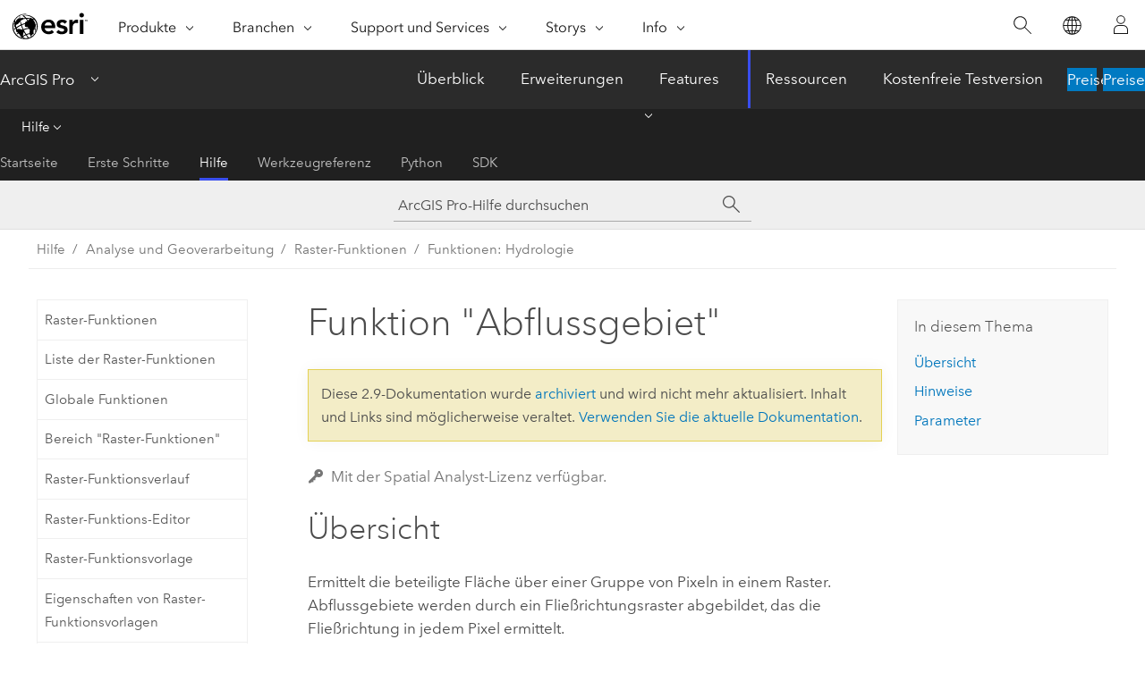

--- FILE ---
content_type: text/html; charset=UTF-8
request_url: https://pro.arcgis.com/de/pro-app/2.9/help/analysis/raster-functions/watershed-function.htm
body_size: 16193
content:


<!DOCTYPE html>
<!--[if lt IE 7]>  <html class="ie lt-ie9 lt-ie8 lt-ie7 ie6" dir="ltr"> <![endif]-->
<!--[if IE 7]>     <html class="ie lt-ie9 lt-ie8 ie7" dir="ltr"> <![endif]-->
<!--[if IE 8]>     <html class="ie lt-ie9 ie8" dir="ltr"> <![endif]-->
<!--[if IE 9]>     <html class="ie ie9" dir="ltr"> <![endif]-->
<!--[if !IE]><!--> <html dir="ltr" lang="de"> <!--<![endif]-->
<head>
<meta name="facebot" content="noindex,nofollow">
<meta name="DuckDuckBot" content="noindex,nofollow">
<meta name="Googlebot" content="noindex,nofollow">
<meta name="Baiduspider" content="noindex,nofollow">
<meta name="Slurp" content="noindex,nofollow">
<meta name="Applebot" content="noindex,nofollow">
<meta name="Bingbot" content="noindex,nofollow">
<link rel="canonical" href="https://pro.arcgis.com/de/pro-app/latest/help/analysis/raster-functions/watershed-function.htm">
    <meta charset="utf-8">
    <title>Funktion &quot;Abflussgebiet&quot;&mdash;ArcGIS Pro | Dokumentation</title>
    <meta content="IE=edge,chrome=1" http-equiv="X-UA-Compatible">

    <script>
      var appOverviewURL = "/content/esri-sites/en-us/arcgis/products/arcgis-pro/overview";
    </script>

    <script>
      var docConfig = {
        locale: 'de'
        ,localedir: 'de'
        ,langSelector: ''
        
        ,relativeUrl: false
        

        ,searchformUrl: '/search/'
        ,tertiaryNavIndex: '2'

        
      };
    </script>
	 


    
    <!--[if lt IE 9]>
      <script src="/cdn/js/libs/html5shiv.js" type="text/javascript"></script>
      <script src="/cdn/js/libs/selectivizr-min.js" type="text/javascript"></script>
      <script src="/cdn/js/libs/json2.js" type="text/javascript"></script>
      <script src="/cdn/js/libs/html5shiv-printshiv.js" type="text/javascript" >

    <![endif]-->

     <!--[if lt IE 11]>
    <script>
      $$(document).ready(function(){
        $$(".hideOnIE").hide();
      });
    </script>
    <![endif]-->
	<meta name="viewport" content="width=device-width, user-scalable=no">
	<link href="/assets/img/favicon.ico" rel="shortcut icon" >
	<link href="/assets/css/screen.css" media="screen" rel="stylesheet" type="text/css" />
	<link href="/cdn/calcite/css/documentation.css" media="screen" rel="stylesheet" type="text/css" />
	<link href="/assets/css/print.css" media="print" type="text/css" rel="stylesheet" />

	<!--
	<link href="/assets/css/screen_l10n.css" media="screen" rel="stylesheet" type="text/css" />
	<link href="/assets/css/documentation/base_l10n.css" media="screen" rel="stylesheet" type="text/css" />
	<link href="/assets/css/print_l10n.css" media="print" type="text/css" rel="stylesheet" />
	-->
	<script src="/cdn/js/libs/latest/jquery.latest.min.js" type="text/javascript"></script>
    <script src="/cdn/js/libs/latest/jquery-migrate-latest.min.js" type="text/javascript"></script>
	<script src="/cdn/js/libs/jquery.cookie.js" type="text/javascript"></script>
	<link href="/cdn/css/colorbox.css" media="screen" rel="stylesheet" type="text/css" />
	<link href="/cdn/css/colorbox_l10n.css" media="screen" rel="stylesheet" type="text/css" />
	<script src="/cdn/js/libs/jquery.colorbox-min.js" type="text/javascript"></script>
	<script src="/assets/js/video-init.js" type="text/javascript"></script>
	<script src="/assets/js/sitecfg.js" type="text/javascript"></script>
	
		<script src="/assets/js/signIn.js" type="text/javascript"></script>
	

	<!--- Language Picker -->
	<script src="/assets/js/locale/l10NStrings.js" type="text/javascript"></script>
	
		<script src="/assets/js/locale/langSelector.js" type="text/javascript"></script>
	

	<script src="/assets/js/calcite-web.js" type="text/javascript"></script>



  <!--- search MD -->
    <META name="description" content="Eine globale Raster-Funktion zum Ermitteln der beteiligten Fläche über einer Gruppe von Pixeln in einem Raster."><META name="last-modified" content="2021-11-18"><META name="product" content="arcgis-pro"><META name="version" content="pro2.9"><META name="search-collection" content="help"><META name="search-category" content="help-general"><META name="subject" content="ANALYSIS"><META name="sub_category" content="ArcGIS Pro"><META name="content_type" content="Help Topic"><META name="subject_label" content="ANALYSE"><META name="sub_category_label" content="ArcGIS Pro"><META name="content_type_label" content="Hilfethema"><META name="content-language" content="de">
    <!--- search MD -->
      
    <!-- Add in Global Nav -->
    <link rel="stylesheet" href="//webapps-cdn.esri.com/CDN/components/global-nav/css/gn.css" />
    <!--<script src="//webapps-cdn.esri.com/CDN/components/global-nav/test_data.js"></script>-->
    <script src="//webapps-cdn.esri.com/CDN/components/global-nav/js/gn.js"></script>
    <!-- End Add in Global Nav -->

</head>

<!--
      pub: GUID-6738E16E-B014-4234-936F-4485920282C0=6
      tpc: GUID-2A6C62FE-4502-43B8-AE67-D54ED9EB3C65=2
      -->


<!-- variable declaration, if any -->

<body class="claro de pro esrilocalnav">
  <!-- Secondary nav -->
  <script>
     insertCss(_esriAEMHost+"/etc.clientlibs/esri-sites/components/content/local-navigation/clientlibs.css")
     insertElem("div", "local-navigation", '<nav id="second-nav" navtype="existingNavigation" domain="'+_esriAEMHost+'" path="'+appOverviewURL+'"></nav>' )
  </script>

  
<!-- End of drawer -->

  
  <div class="wrapper">
      <!--googleoff: all-->


      <div id="skip-to-content">
        <!--googleoff: all-->
        <div class="search">
        <div class="esri-search-box">
          <div class="search-component">
            <form id="helpSearchForm">
              <input class="esri-search-textfield leader" name="q" placeholder="ArcGIS Pro-Hilfe durchsuchen" autocapitalize="off" autocomplete="off" autocorrect="off" spellcheck="false" aria-label="ArcGIS Pro-Hilfe durchsuchen">
  <input type="hidden" name="collection" value="help" />
  <input type="hidden" name="product" value="arcgis-pro" />
  <input type="hidden" name="version" value="pro2.9" />
  <input type="hidden" name="language" value="de" />
  <button class="esri-search-button-submit" type="submit" aria-label="Suchen"></button>
            </form>
          </div>
        </div>
      </div>
        <!--googleon: all-->
       
        <!-- content goes here -->
        <div class="grid-container ">
          

            
              
  <!--BREADCRUMB-BEG--><div id="bigmac" class="sticky-breadcrumbs trailer-2" data-spy="affix" data-offset-top="180"> </div><!--BREADCRUMB-END-->
  <!--googleoff: all-->
    <div class="column-5 tablet-column-12 trailer-2 ">
      <aside class="js-accordion accordion reference-index" aria-live="polite" role="tablist">
        <div></div>
      </aside>

      <div class="js-sticky scroll-show tablet-hide leader-1 back-to-top" data-top="0" style="top: 0px;">
        <a href="#" class="btn btn-fill btn-clear">Nach oben</a>
      </div>
    </div>
  <!--googleon: all-->
  
            
            
            
	
		<div class="column-13  pre-1 content-section">
	
		<header class="trailer-1"><h1>Funktion &quot;Abflussgebiet&quot;</h1></header>

		 
	<!--googleoff: all-->
	
		
				<aside id="main-toc-small" class="js-accordion accordion tablet-show trailer-1">
			      <div class="accordion-section">
			        <h4 class="accordion-title">In diesem Thema</h4>
			        <div class="accordion-content list-plain">
			          <ol class="list-plain pre-0 trailer-0"><li><a href="#GUID-A51887EB-FB9B-4D12-8851-A35A97E7DB88">Übersicht</a></li><li><a href="#ESRI_SECTION1_995B03468F0B4FA994BDFDE54F2C0C75">Hinweise</a></li><li><a href="#ESRI_SECTION1_F3C9256D4FAD4015B8F1E6B56C6E21C4">Parameter</a></li></ol>
			        </div>
			      </div>
			     </aside>
		
    
   <!--googleon: all-->


		<main>
			
	
    	<p class="license icon-ui-key text-light ">Mit der Spatial Analyst-Lizenz verfügbar.</p>
    


			
<section class="section1 padded-anchor" id="GUID-A51887EB-FB9B-4D12-8851-A35A97E7DB88" purpose="section1"><h2>Übersicht</h2><p id="GUID-CD7CCCB5-04D0-4ED9-8FF2-073AFB6D19E7">Ermittelt die beteiligte Fläche über einer Gruppe von Pixeln in einem Raster. Abflussgebiete werden durch ein Fließrichtungsraster abgebildet, das die Fließrichtung in jedem Pixel ermittelt.</p><p id="GUID-6A16631F-E6C2-428D-98DC-61F1699D7B9A">Weitere Informationen finden Sie unter <a class="xref xref" esrisubtype="extrel" hrefpfx="/de/pro-app/2.9/tool-reference" href="/de/pro-app/2.9/tool-reference/spatial-analyst/how-watershed-works.htm">Funktionsweise von "Abflussgebiet"</a> in der Hilfe zu Spatial Analyst-Werkzeugen.</p><p id="GUID-7F0C8A7F-1887-4912-8139-49489D6315AD">Dies ist eine <a class="xref xref" href="/de/pro-app/2.9/help/analysis/raster-functions/global-functions.htm">globale</a> Raster-Funktion.</p></section><section class="section1 padded-anchor" id="ESRI_SECTION1_995B03468F0B4FA994BDFDE54F2C0C75" purpose="section1"><h2>Hinweise</h2><p id="GUID-9F094E75-CBF6-476D-B3F7-D4F5C3280139">Sie müssen die Positionen angeben, von denen aus das Reservoir ermittelt werden soll. Wenn mithilfe eines Schwellenwertes ein Wassereinzugsgebiet definiert wird, stellen die Abflusspunkte des Wassereinzugsgebiets die Knoten eines Wasserlaufnetzes dar, das aus der Abflussakkumulation abgeleitet wird. Deshalb müssen sowohl ein Abflussakkumulations-Raster als auch die Mindestzahl von Zellen, aus denen ein Wasserlauf besteht (der Schwellenwert), angegeben werden.</p><p id="GUID-3FB9690B-989E-484C-A5D4-106100E9FD9B">Der Wert des jeweiligen Abflussgebiets wird dem Zelllwert des Abflusspunkts im Eingabe-Raster entnommen.</p></section><section class="section1 padded-anchor" id="ESRI_SECTION1_F3C9256D4FAD4015B8F1E6B56C6E21C4" purpose="section1"><h2>Parameter</h2><p id="GUID-D1633C55-0F08-4DCF-9FA7-8EA86E2B9CA0"><h4 class="table title"></h4><div class="overflow-auto"><table class="tablexyz lined-rows lined-columns bordered  
            always-wrap
          "><colgroup width="*"></colgroup><colgroup width="*"></colgroup><thead><tr><th colspan="1">Parameter</th><th colspan="1">Beschreibung</th></tr></thead><tbody class="align-middle"><tr class="align-middle"><td outputclass="" purpose="entry" rowspan="1" colspan="1"><p id="GUID-DEAA5552-ECF1-4A21-B417-A6E41E27335A"><span class="uicontrol">Fließrichtungs-Raster</span></p></td><td outputclass="" purpose="entry" rowspan="1" colspan="1"><p id="GUID-5D0EA8C3-3BE3-4AF6-8678-589F83E9F188">Das Eingabe-Raster, das die Fließrichtung aus jeder Zelle anzeigt.</p><p id="GUID-2851AD55-C536-4840-9902-518C8E047CAA">Das Fließrichtungs-Raster kann mit der <a class="xref xref" href="/de/pro-app/2.9/help/analysis/raster-functions/flow-direction-raster-function.htm">Funktion "Fließrichtung"</a> erstellt werden.</p></td></tr><tr class="align-middle"><td outputclass="" purpose="entry" rowspan="1" colspan="1"><p id="GUID-291BCDD2-229B-430B-9E4F-3FA479B67990"><span class="uicontrol">Abflusspunkt-Raster</span></p></td><td outputclass="" purpose="entry" rowspan="1" colspan="1"><p id="GUID-E4245321-5081-473C-8C6E-C7BB8B565A3B">Die Abflusspunktpositionen der Eingabe.</p><p id="GUID-1BA80161-2F41-4907-A1D9-5775F67736F6">Dieses Raster stellt Zellen dar, über denen die beteiligte Fläche bzw. das Reservoir ermittelt wird. Alle Zellen, die keine NoData-Zellen sind, werden als Quellenzellen verwendet.</p></td></tr><tr class="align-middle"><td outputclass="" purpose="entry" rowspan="1" colspan="1"><p id="GUID-9E936F07-1608-4655-A2B2-5B6C96E3840B"><span class="uicontrol">Abflusspunkt-Feld</span></p></td><td outputclass="" purpose="entry" rowspan="1" colspan="1"><p id="GUID-22EB117C-0675-443C-B668-AB1656193D62">Das Feld für die Zuweisung von Werten zu den Abflusspunktpositionen.</p><p id="GUID-16E9040F-AD68-4535-ABFF-50A240E2D67F">Für ein Raster-Abflusspunkt-Dataset wird standardmäßig <span class="usertext">Value</span> verwendet.</p></td></tr></tbody><caption></caption></table></div></p></section><section class="section2 leader-1" purpose="relatedtopics"><h4 class="trailer-0">Verwandte Themen</h4><ul class="pre-0 trailer-2"><li><a class="xref relatedtopic" href="/de/pro-app/2.9/help/analysis/raster-functions/global-functions.htm">Globale Funktionen</a></li><li><a class="xref relatedtopic" href="/de/pro-app/2.9/help/analysis/raster-functions/raster-functions.htm">Raster-Funktionen</a></li><li><a class="xref relatedtopic" esrisubtype="extrel" hrefpfx="/de/pro-app/2.9/tool-reference" href="/de/pro-app/2.9/tool-reference/spatial-analyst/an-overview-of-the-hydrology-tools.htm">Überblick über das Toolset "Hydrologie"</a></li><li><a class="xref relatedtopic" esrisubtype="extrel" hrefpfx="/de/pro-app/2.9/tool-reference" href="/de/pro-app/2.9/tool-reference/raster-analysis/an-overview-of-the-hydrology-toolset.htm">Überblick über das Toolset "Hydrologie"</a></li></ul></section>
			
				<hr>
				<!--googleoff: all-->
				
	
        
		    <p class="feedback right">
		        <a id="afb" class="icon-ui-contact" href="/feedback/" data-langlabel="feedback-on-this-topic" >Feedback zu diesem Thema?</a>
		    </p>
        
	

				<!--googleon: all-->
			
		</main>
	</div>
	
	<!--googleoff: all-->
	
		
			<div id="main-toc-large" class="column-5">
			    <div class="panel font-size--2 tablet-hide trailer-1">
			      <h5 class="trailer-half">In diesem Thema</h5>
			      <ol class="list-plain pre-0 trailer-0"><li><a href="#GUID-A51887EB-FB9B-4D12-8851-A35A97E7DB88">Übersicht</a></li><li><a href="#ESRI_SECTION1_995B03468F0B4FA994BDFDE54F2C0C75">Hinweise</a></li><li><a href="#ESRI_SECTION1_F3C9256D4FAD4015B8F1E6B56C6E21C4">Parameter</a></li></ol>
			    </div>
			    
			    
	  		</div>
		
    
   <!--googleon: all-->




          
        </div>
        <!-- ENDPAGECONTENT -->

      </div>

    </div>  <!-- End of wrapper -->

    <div id="globalfooter"></div>

  <!--googleoff: all-->

  
	<script src="/assets/js/init.js" type="text/javascript"></script>
	<!--<script src="/assets/js/drop-down.js" type="text/javascript"></script>-->
	<script src="/assets/js/search/searchform.js" type="text/javascript"></script>
	<script src="/cdn/js/link-modifier.js" type="text/javascript"></script>
	<script src="/cdn/js/sitewide.js" type="text/javascript"></script>
	<script src="/cdn/js/libs/highlight.pack.js" type="text/javascript"></script>
	<script>hljs.initHighlightingOnLoad();</script>


  
    

  <script src="/cdn/js/affix.js" type="text/javascript"></script>
  <script type="text/javascript">
    $(function () {
          var appendFlg = true;

          $("#bigmac")
          .on("affixed.bs.affix", function (evt) {
            if (appendFlg) {
              $("<a class='crumb' href='#'>Funktion &quot;Abflussgebiet&quot;</a>").insertAfter ($("#bigmac nav a").last());
              appendFlg = false;
            }
          })
          .on ("affix-top.bs.affix", function(evt) {
            if (!appendFlg) {
              $("#bigmac nav a").last().remove();
            }
            appendFlg = true;
          })
    })
  </script>
  
        <script type="text/javascript">
          window.doctoc = {
            pubID: "2680",
            tpcID: "147",
            
            hideToc : false
          }
        </script>

        <script type="text/javascript" src="/de/pro-app/2.9/help/main/1868.js" ></script>
        <script type="text/javascript" src="/de/pro-app/2.9/help/analysis/raster-functions/2680.js" ></script>
        <script type="text/javascript" src="/cdn/calcite/js/protoc.js" ></script>

        

  <noscript>
        <p>
            <a href="flisting.htm">flist</a>
        </p>
    </noscript>
    
	<script src="//mtags.arcgis.com/tags-min.js"></script>

  
  
    
    
    <script>
      document.write("<script src='" + _esriAEMHost+"/etc.clientlibs/esri-sites/clientlibs/localNav.js'><\/script>");
    </script>

  </body>
</html>

--- FILE ---
content_type: text/html; charset=UTF-8
request_url: https://pro.arcgis.com/de/pro-app/latest/help/analysis/raster-functions/watershed-function.htm
body_size: 15982
content:


<!DOCTYPE html>
<!--[if lt IE 7]>  <html class="ie lt-ie9 lt-ie8 lt-ie7 ie6" dir="ltr"> <![endif]-->
<!--[if IE 7]>     <html class="ie lt-ie9 lt-ie8 ie7" dir="ltr"> <![endif]-->
<!--[if IE 8]>     <html class="ie lt-ie9 ie8" dir="ltr"> <![endif]-->
<!--[if IE 9]>     <html class="ie ie9" dir="ltr"> <![endif]-->
<!--[if !IE]><!--> <html dir="ltr" lang="de"> <!--<![endif]-->
<head>
    <meta charset="utf-8">
    <title>Funktion &quot;Abflussgebiet&quot;&mdash;ArcGIS Pro | Dokumentation</title>
    <meta content="IE=edge,chrome=1" http-equiv="X-UA-Compatible">

    <script>
      var appOverviewURL = "/content/esri-sites/en-us/arcgis/products/arcgis-pro/overview";
    </script>

    <script>
      var docConfig = {
        locale: 'de'
        ,localedir: 'de'
        ,langSelector: ''
        
        ,relativeUrl: false
        

        ,searchformUrl: '/search/'
        ,tertiaryNavIndex: '2'

        
      };
    </script>
	 


    
    <!--[if lt IE 9]>
      <script src="/cdn/js/libs/html5shiv.js" type="text/javascript"></script>
      <script src="/cdn/js/libs/selectivizr-min.js" type="text/javascript"></script>
      <script src="/cdn/js/libs/json2.js" type="text/javascript"></script>
      <script src="/cdn/js/libs/html5shiv-printshiv.js" type="text/javascript" >

    <![endif]-->

     <!--[if lt IE 11]>
    <script>
      $$(document).ready(function(){
        $$(".hideOnIE").hide();
      });
    </script>
    <![endif]-->
	<meta name="viewport" content="width=device-width, user-scalable=no">
	<link href="/assets/img/favicon.ico" rel="shortcut icon" >
	<link href="/assets/css/screen.css" media="screen" rel="stylesheet" type="text/css" />
	<link href="/cdn/calcite/css/documentation.css" media="screen" rel="stylesheet" type="text/css" />
	<link href="/assets/css/print.css" media="print" type="text/css" rel="stylesheet" />

	<!--
	<link href="/assets/css/screen_l10n.css" media="screen" rel="stylesheet" type="text/css" />
	<link href="/assets/css/documentation/base_l10n.css" media="screen" rel="stylesheet" type="text/css" />
	<link href="/assets/css/print_l10n.css" media="print" type="text/css" rel="stylesheet" />
	-->
	<script src="/cdn/js/libs/latest/jquery.latest.min.js" type="text/javascript"></script>
    <script src="/cdn/js/libs/latest/jquery-migrate-latest.min.js" type="text/javascript"></script>
	<script src="/cdn/js/libs/jquery.cookie.js" type="text/javascript"></script>
	<link href="/cdn/css/colorbox.css" media="screen" rel="stylesheet" type="text/css" />
	<link href="/cdn/css/colorbox_l10n.css" media="screen" rel="stylesheet" type="text/css" />
	<script src="/cdn/js/libs/jquery.colorbox-min.js" type="text/javascript"></script>
	<script src="/assets/js/video-init.js" type="text/javascript"></script>
	<script src="/assets/js/sitecfg.js" type="text/javascript"></script>
	
		<script src="/assets/js/signIn.js" type="text/javascript"></script>
	
	

	<!--- Language Picker -->
	<script src="/assets/js/locale/l10NStrings.js" type="text/javascript"></script>
	
		<script src="/assets/js/locale/langSelector.js" type="text/javascript"></script>
	

	<script src="/assets/js/calcite-web.js" type="text/javascript"></script>



  <!--- search MD -->
    <META name="description" content="Eine globale Raster-Funktion zum Ermitteln der beteiligten Fläche über einer Gruppe von Pixeln in einem Raster."><META name="last-modified" content="2025-11-18"><META name="product" content="arcgis-pro"><META name="version" content="pro3.6"><META name="search-collection" content="help"><META name="search-category" content="help-general"><META name="subject" content="ANALYSIS"><META name="sub_category" content="ArcGIS Pro"><META name="content_type" content="Help Topic"><META name="subject_label" content="ANALYSE"><META name="sub_category_label" content="ArcGIS Pro"><META name="content_type_label" content="Hilfethema"><META name="content-language" content="de">
    <!--- search MD -->
      
    <!-- Add in Global Nav -->
    <link rel="stylesheet" href="//webapps-cdn.esri.com/CDN/components/global-nav/css/gn.css" />
    <!--<script src="//webapps-cdn.esri.com/CDN/components/global-nav/test_data.js"></script>-->
    <script src="//webapps-cdn.esri.com/CDN/components/global-nav/js/gn.js"></script>
    <!-- End Add in Global Nav -->

</head>

<!--
      pub: GUID-6738E16E-B014-4234-936F-4485920282C0=20
      tpc: GUID-2A6C62FE-4502-43B8-AE67-D54ED9EB3C65=3
      help-ids: ['120001353']
      -->


<!-- variable declaration, if any -->

<body class="claro de pro esrilocalnav">
  <!-- Secondary nav -->
  <script>
     insertCss(_esriAEMHost+"/etc.clientlibs/esri-sites/components/content/local-navigation/clientlibs.css")
     insertElem("div", "local-navigation", '<nav id="second-nav" navtype="existingNavigation" domain="'+_esriAEMHost+'" path="'+appOverviewURL+'"></nav>' )
  </script>

  
<!-- End of drawer -->

  
  <div class="wrapper">
      <!--googleoff: all-->


      <div id="skip-to-content">
        <!--googleoff: all-->
        <div class="search">
        <div class="esri-search-box">
          <div class="search-component">
            <form id="helpSearchForm">
              <input class="esri-search-textfield leader" name="q" placeholder="ArcGIS Pro-Hilfe durchsuchen" autocapitalize="off" autocomplete="off" autocorrect="off" spellcheck="false" aria-label="ArcGIS Pro-Hilfe durchsuchen">
  <input type="hidden" name="collection" value="help" />
  <input type="hidden" name="product" value="arcgis-pro" />
  <input type="hidden" name="version" value="pro3.6" />
  <input type="hidden" name="language" value="de" />
  <button class="esri-search-button-submit" type="submit" aria-label="Suchen"></button>
            </form>
          </div>
        </div>
      </div>
        <!--googleon: all-->
       
        <!-- content goes here -->
        <div class="grid-container ">
          

            
              
  <!--BREADCRUMB-BEG--><div id="bigmac" class="sticky-breadcrumbs trailer-2" data-spy="affix" data-offset-top="180"> </div><!--BREADCRUMB-END-->
  <!--googleoff: all-->
    <div class="column-5 tablet-column-12 trailer-2 ">
      <aside class="js-accordion accordion reference-index" aria-live="polite" role="tablist">
        <div></div>
      </aside>

      <div class="js-sticky scroll-show tablet-hide leader-1 back-to-top" data-top="0" style="top: 0px;">
        <a href="#" class="btn btn-fill btn-clear">Nach oben</a>
      </div>
    </div>
  <!--googleon: all-->
  
            
            
            
	
		<div class="column-13  pre-1 content-section">
	
		<header class="trailer-1"><h1>Funktion &quot;Abflussgebiet&quot;</h1></header>

		 
	<!--googleoff: all-->
	
		
				<aside id="main-toc-small" class="js-accordion accordion tablet-show trailer-1">
			      <div class="accordion-section">
			        <h4 class="accordion-title">In diesem Thema</h4>
			        <div class="accordion-content list-plain">
			          <ol class="list-plain pre-0 trailer-0"><li><a href="#GUID-A51887EB-FB9B-4D12-8851-A35A97E7DB88"><ph ishcondition="(product_filter=pro) or (product_filter=allsource)">Übersicht</ph></a></li><li><a href="#ESRI_SECTION1_995B03468F0B4FA994BDFDE54F2C0C75">Hinweise</a></li><li><a href="#ESRI_SECTION1_F3C9256D4FAD4015B8F1E6B56C6E21C4">Parameter</a></li></ol>
			        </div>
			      </div>
			     </aside>
		
    
   <!--googleon: all-->


		<main>
			
	
    	<p class="license icon-ui-key text-light ">Mit der Spatial Analyst-Lizenz verfügbar.</p>
    


			

<section class="section1 padded-anchor" id="GUID-A51887EB-FB9B-4D12-8851-A35A97E7DB88" purpose="section1"><h2><span class="ph">Übersicht</span></h2><p id="GUID-CD7CCCB5-04D0-4ED9-8FF2-073AFB6D19E7">Ermittelt die beteiligte Fläche über einer Gruppe von Pixeln in einem Raster. Abflussgebiete werden durch ein Fließrichtungsraster abgebildet, das die Fließrichtung in jedem Pixel ermittelt.</p><p id="GUID-6A16631F-E6C2-428D-98DC-61F1699D7B9A">Weitere Informationen finden Sie im Thema <a class="xref xref" esrisubtype="extrel" hrefpfx="/de/pro-app/3.6/tool-reference" href="/de/pro-app/3.6/tool-reference/spatial-analyst/how-watershed-works.htm">Funktionsweise von "Abflussgebiet"</a>.</p><p id="GUID-7F0C8A7F-1887-4912-8139-49489D6315AD" conrefsub="GUID-A3843B77-0025-44A3-9207-ED6EFE096C93/GUID-B334820F-8E8F-4B86-8345-CF6DA8DD105E">Dies ist eine <span class="ph"><a class="xref xref" href="/de/pro-app/3.6/help/analysis/raster-functions/global-functions.htm">globale</a></span> Raster-Funktion.</p></section>

<section class="section1 padded-anchor" id="ESRI_SECTION1_995B03468F0B4FA994BDFDE54F2C0C75" purpose="section1"><h2>Hinweise</h2><p id="GUID-9F094E75-CBF6-476D-B3F7-D4F5C3280139">Sie müssen die Positionen angeben, von denen aus das Reservoir ermittelt werden soll. Wenn mithilfe eines Schwellenwertes ein Wassereinzugsgebiet definiert wird, stellen die Abflusspunkte des Wassereinzugsgebiets die Knoten eines Wasserlaufnetzes dar, das aus der Abflussakkumulation abgeleitet wird. Deshalb müssen sowohl ein Abflussakkumulations-Raster als auch die Mindestzahl von Zellen, aus denen ein Wasserlauf besteht (der Schwellenwert), angegeben werden.</p><p id="GUID-3FB9690B-989E-484C-A5D4-106100E9FD9B">Der Wert des jeweiligen Abflussgebiets wird dem Zellenwert des Abflusspunktes im Eingabe-Raster entnommen.</p></section>

<section class="section1 padded-anchor" id="ESRI_SECTION1_F3C9256D4FAD4015B8F1E6B56C6E21C4" purpose="section1"><h2>Parameter</h2><p id="GUID-D1633C55-0F08-4DCF-9FA7-8EA86E2B9CA0"><h4 class="table title"></h4><div class="overflow-auto"><table class="tablexyz lined-rows lined-columns bordered  
            always-wrap
          "><colgroup width="*"></colgroup><colgroup width="*"></colgroup><thead><tr><th colspan="1">Parameter</th><th colspan="1">Beschreibung</th></tr></thead><tbody class="align-middle"><tr class="align-middle"><td outputclass="" purpose="entry" rowspan="1" colspan="1"><p id="GUID-DEAA5552-ECF1-4A21-B417-A6E41E27335A"><span class="uicontrol">Fließrichtungs-Raster</span></p></td><td outputclass="" purpose="entry" rowspan="1" colspan="1"><p id="GUID-5D0EA8C3-3BE3-4AF6-8678-589F83E9F188" conrefsub="GUID-A3843B77-0025-44A3-9207-ED6EFE096C93/GUID-2E20C181-D9F0-4517-A2CC-AEC1DEB379BF">Das Eingabe-Raster, das die Fließrichtung aus jeder Zelle anzeigt.</p><p id="GUID-2851AD55-C536-4840-9902-518C8E047CAA" conrefsub="GUID-A3843B77-0025-44A3-9207-ED6EFE096C93/GUID-0836B83F-7BDF-4260-93C8-7F0B5866653B">Das Fließrichtungs-Raster kann mit der <a class="xref xref" href="/de/pro-app/3.6/help/analysis/raster-functions/flow-direction-raster-function.htm">Funktion "Fließrichtung"</a> erstellt werden.</p></td></tr><tr class="align-middle"><td outputclass="" purpose="entry" rowspan="1" colspan="1"><p id="GUID-291BCDD2-229B-430B-9E4F-3FA479B67990"><span class="uicontrol">Abflusspunkt-Raster</span></p></td><td outputclass="" purpose="entry" rowspan="1" colspan="1"><p id="GUID-E4245321-5081-473C-8C6E-C7BB8B565A3B">Die Abflusspunktpositionen der Eingabe.</p><p id="GUID-1BA80161-2F41-4907-A1D9-5775F67736F6">Dieses Raster stellt Zellen dar, über denen die beteiligte Fläche bzw. das Reservoir ermittelt wird. Alle Zellen, die keine NoData-Zellen sind, werden als Quellenzellen verwendet.</p></td></tr><tr class="align-middle"><td outputclass="" purpose="entry" rowspan="1" colspan="1"><p id="GUID-9E936F07-1608-4655-A2B2-5B6C96E3840B"><span class="uicontrol">Abflusspunkt-Feld</span></p></td><td outputclass="" purpose="entry" rowspan="1" colspan="1"><p id="GUID-22EB117C-0675-443C-B668-AB1656193D62" conrefsub="GUID-15E77FF0-B62E-4A63-9BE7-4A6E947556EE/GUID-22EB117C-0675-443C-B668-AB1656193D62">Das Feld für die Zuweisung von Werten zu den Abflusspunktpositionen.</p><p id="GUID-16E9040F-AD68-4535-ABFF-50A240E2D67F">Für ein Raster-Abflusspunkt-Dataset wird standardmäßig <span class="usertext">Value</span> verwendet.</p></td></tr></tbody><caption></caption></table></div></p></section>
<section class="section2 leader-1" purpose="relatedtopics"><h4 class="trailer-0">Verwandte Themen</h4><ul class="pre-0 trailer-2"><li><a class="xref relatedtopic" href="/de/pro-app/3.6/help/analysis/raster-functions/global-functions.htm">Globale Funktionen</a></li><li><a class="xref relatedtopic" href="/de/pro-app/3.6/help/analysis/raster-functions/raster-functions.htm">Raster-Funktionen</a></li><li><a class="xref relatedtopic" esrisubtype="extrel" hrefpfx="/de/pro-app/3.6/tool-reference" href="/de/pro-app/3.6/tool-reference/spatial-analyst/an-overview-of-the-hydrology-tools.htm">Überblick über das Toolset "Hydrologie"</a></li><li><a class="xref relatedtopic" esrisubtype="extrel" hrefpfx="/de/pro-app/3.6/tool-reference" href="/de/pro-app/3.6/tool-reference/raster-analysis/an-overview-of-the-hydrology-toolset.htm">Überblick über das Toolset "Hydrologie"</a></li></ul></section>
			
				<hr>
				<!--googleoff: all-->
				
	
        
		    <p class="feedback right">
		        <a id="afb" class="icon-ui-contact" href="/feedback/" data-langlabel="feedback-on-this-topic" >Feedback zu diesem Thema?</a>
		    </p>
        
	

				<!--googleon: all-->
			
		</main>
	</div>
	
	<!--googleoff: all-->
	
		
			<div id="main-toc-large" class="column-5">
			    <div class="panel font-size--2 tablet-hide trailer-1">
			      <h5 class="trailer-half">In diesem Thema</h5>
			      <ol class="list-plain pre-0 trailer-0"><li><a href="#GUID-A51887EB-FB9B-4D12-8851-A35A97E7DB88"><ph ishcondition="(product_filter=pro) or (product_filter=allsource)">Übersicht</ph></a></li><li><a href="#ESRI_SECTION1_995B03468F0B4FA994BDFDE54F2C0C75">Hinweise</a></li><li><a href="#ESRI_SECTION1_F3C9256D4FAD4015B8F1E6B56C6E21C4">Parameter</a></li></ol>
			    </div>
			    
			    
	  		</div>
		
    
   <!--googleon: all-->




          
        </div>
        <!-- ENDPAGECONTENT -->

      </div>

    </div>  <!-- End of wrapper -->

    <div id="globalfooter"></div>

  <!--googleoff: all-->

  
	<script src="/assets/js/init.js" type="text/javascript"></script>
	<!--<script src="/assets/js/drop-down.js" type="text/javascript"></script>-->
	<script src="/assets/js/search/searchform.js" type="text/javascript"></script>
	<script src="/cdn/js/link-modifier.js" type="text/javascript"></script>
	<script src="/cdn/js/sitewide.js" type="text/javascript"></script>
	<script src="/cdn/js/libs/highlight.pack.js" type="text/javascript"></script>
	<script>hljs.initHighlightingOnLoad();</script>


  
    

  <script src="/cdn/js/affix.js" type="text/javascript"></script>
  <script type="text/javascript">
    $(function () {
          var appendFlg = true;

          $("#bigmac")
          .on("affixed.bs.affix", function (evt) {
            if (appendFlg) {
              $("<a class='crumb' href='#'>Funktion &quot;Abflussgebiet&quot;</a>").insertAfter ($("#bigmac nav a").last());
              appendFlg = false;
            }
          })
          .on ("affix-top.bs.affix", function(evt) {
            if (!appendFlg) {
              $("#bigmac nav a").last().remove();
            }
            appendFlg = true;
          })
    })
  </script>
  
        <script type="text/javascript">
          window.doctoc = {
            pubID: "2680",
            tpcID: "147",
            
            hideToc : false
          }
        </script>

        <script type="text/javascript" src="/de/pro-app/3.6/help/main/1868.js" ></script>
        <script type="text/javascript" src="/de/pro-app/3.6/help/analysis/raster-functions/2680.js" ></script>
        <script type="text/javascript" src="/cdn/calcite/js/protoc.js" ></script>

        

  <noscript>
        <p>
            <a href="flisting.htm">flist</a>
        </p>
    </noscript>
    
	<script src="//mtags.arcgis.com/tags-min.js"></script>

  
  
    
    
    <script>
      document.write("<script src='" + _esriAEMHost+"/etc.clientlibs/esri-sites/clientlibs/localNav.js'><\/script>");
    </script>

  </body>
</html>

--- FILE ---
content_type: application/javascript
request_url: https://pro.arcgis.com/de/pro-app/2.9/help/analysis/raster-functions/2680.js
body_size: 49955
content:
;(function (){
          treedata = (window.treedata || {});
          treedata.data["root_2680"]  = {  
              "parent" : "",
              "children" : ["2680_34","2680_150","2680_152","2680_125","2680_56","2680_71","2680_77","2680_124","2680_188","2680_175","2680_135","2680_58","2680_121","2680_187","2680_146","2680_h0","2680_h1","2680_h2","2680_h3","2680_h4","2680_h5","2680_h6","2680_h7","2680_h8","2680_h9","2680_h10","2680_h11","2680_h12","2680_h13","2680_h14","2680_h15"]
            },
treedata.data["2680_34"]  = {
            "parent" : "root_2680",
            "label" : "Raster-Funktionen",
            "url" : "/de/pro-app/2.9/help/analysis/raster-functions/raster-functions.htm"
            
          },
treedata.data["2680_150"]  = {
            "parent" : "root_2680",
            "label" : "Liste der Raster-Funktionen",
            "url" : "/de/pro-app/2.9/help/analysis/raster-functions/list-of-raster-functions.htm"
            
          },
treedata.data["2680_152"]  = {
            "parent" : "root_2680",
            "label" : "Globale Funktionen",
            "url" : "/de/pro-app/2.9/help/analysis/raster-functions/global-functions.htm"
            
          },
treedata.data["2680_125"]  = {
            "parent" : "root_2680",
            "label" : "Bereich \"Raster-Funktionen\"",
            "url" : "/de/pro-app/2.9/help/analysis/raster-functions/raster-functions-pane.htm"
            
          },
treedata.data["2680_56"]  = {
            "parent" : "root_2680",
            "label" : "Raster-Funktionsverlauf",
            "url" : "/de/pro-app/2.9/help/analysis/raster-functions/raster-function-history.htm"
            
          },
treedata.data["2680_71"]  = {
            "parent" : "root_2680",
            "label" : "Raster-Funktions-Editor",
            "url" : "/de/pro-app/2.9/help/analysis/raster-functions/overview-of-the-function-editor.htm"
            
          },
treedata.data["2680_77"]  = {
            "parent" : "root_2680",
            "label" : "Raster-Funktionsvorlage",
            "url" : "/de/pro-app/2.9/help/analysis/raster-functions/raster-function-template.htm"
            
          },
treedata.data["2680_124"]  = {
            "parent" : "root_2680",
            "label" : "Eigenschaften von Raster-Funktionsvorlagen",
            "url" : "/de/pro-app/2.9/help/analysis/raster-functions/raster-function-template-properties.htm"
            
          },
treedata.data["2680_188"]  = {
            "parent" : "root_2680",
            "label" : "Verwenden von Mosaik-Dataset-Elementen in Raster-Funktionsvorlagen",
            "url" : "/de/pro-app/2.9/help/analysis/raster-functions/using-mosaic-dataset-items-in-raster-function-templates.htm"
            
          },
treedata.data["2680_175"]  = {
            "parent" : "root_2680",
            "label" : "Batch-Editor für Raster-Funktionen",
            "url" : "/de/pro-app/2.9/help/analysis/raster-functions/raster-functions-batch-editor.htm"
            
          },
treedata.data["2680_135"]  = {
            "parent" : "root_2680",
            "label" : "Raster-Analyse in Portal for ArcGIS",
            "url" : "/de/pro-app/2.9/help/analysis/raster-functions/raster-analysis-with-portal.htm"
            
          },
treedata.data["2680_58"]  = {
            "parent" : "root_2680",
            "label" : "Raster-Analyseeinstellungen",
            "url" : "/de/pro-app/2.9/help/analysis/raster-functions/raster-analysis-settings.htm"
            
          },
treedata.data["2680_121"]  = {
            "parent" : "root_2680",
            "label" : "Verwenden von Verarbeitungsvorlagen",
            "url" : "/de/pro-app/2.9/help/analysis/raster-functions/processing-template-manager.htm"
            
          },
treedata.data["2680_187"]  = {
            "parent" : "root_2680",
            "label" : "Benutzerdefinierte Raster-Funktion",
            "url" : "/de/pro-app/2.9/help/analysis/raster-functions/custom-raster-functions.htm"
            
          },
treedata.data["2680_146"]  = {
            "parent" : "root_2680",
            "label" : "Bereitstellung von Python-Raster-Funktion",
            "url" : "/de/pro-app/2.9/help/analysis/raster-functions/python-raster-function-deployment.htm"
            
          },
treedata.data["2680_h0"]  = { 
              "parent" : "root_2680",
              "label" : "Funktionen: Analyse",
              "children" : ["2680_16","2680_57","2680_7","2680_37","2680_170","2680_107","2680_122","2680_191","2680_157","2680_138","2680_10","2680_99","2680_126","2680_106","2680_97","2680_156"]
            }
            ,
treedata.data["2680_16"]  = {
            "parent" : "2680_h0",
            "label" : "Funktion \"Binärer Schwellenwert\"",
            "url" : "/de/pro-app/2.9/help/analysis/raster-functions/binary-thresholding-function.htm"
            
          },
treedata.data["2680_57"]  = {
            "parent" : "2680_h0",
            "label" : "CCDC-Analyse-Funktion",
            "url" : "/de/pro-app/2.9/help/analysis/raster-functions/ccdc-analysis-function.htm"
            
          },
treedata.data["2680_7"]  = {
            "parent" : "2680_h0",
            "label" : "Funktion \"Veränderung berechnen\"",
            "url" : "/de/pro-app/2.9/help/analysis/raster-functions/compute-change-function.htm"
            
          },
treedata.data["2680_37"]  = {
            "parent" : "2680_h0",
            "label" : "Funktion \"Veränderung mit Veränderungsanalyse erkennen\"",
            "url" : "/de/pro-app/2.9/help/analysis/raster-functions/detect-change-using-change-analysis-function.htm"
            
          },
treedata.data["2680_170"]  = {
            "parent" : "2680_h0",
            "label" : "Funktion \"Trend generieren\"",
            "url" : "/de/pro-app/2.9/help/analysis/raster-functions/generate-trend.htm"
            
          },
treedata.data["2680_107"]  = {
            "parent" : "2680_h0",
            "label" : "Die Funktion \"Hitzeindex\"",
            "url" : "/de/pro-app/2.9/help/analysis/raster-functions/heat-index.htm"
            
          },
treedata.data["2680_122"]  = {
            "parent" : "2680_h0",
            "label" : "Funktion \"Kerndichte\"",
            "url" : "/de/pro-app/2.9/help/analysis/raster-functions/kernel-density-global-function.htm"
            
          },
treedata.data["2680_191"]  = {
            "parent" : "2680_h0",
            "label" : "LandTrendr (Analysefunktion)",
            "url" : "/de/pro-app/2.9/help/analysis/raster-functions/landtrendr-analysis.htm"
            
          },
treedata.data["2680_157"]  = {
            "parent" : "2680_h0",
            "label" : "Funktion \"NDVI\"",
            "url" : "/de/pro-app/2.9/help/analysis/raster-functions/ndvi-function.htm"
            
          },
treedata.data["2680_138"]  = {
            "parent" : "2680_h0",
            "label" : "Funktion \"Farbgebung durch NDVI\"",
            "url" : "/de/pro-app/2.9/help/analysis/raster-functions/ndvi-colorized-function.htm"
            
          },
treedata.data["2680_10"]  = {
            "parent" : "2680_h0",
            "label" : "Funktion \"Mit Trend vorhersagen\"",
            "url" : "/de/pro-app/2.9/help/analysis/raster-functions/predict-using-trend.htm"
            
          },
treedata.data["2680_99"]  = {
            "parent" : "2680_h0",
            "label" : "Funktion \"Raster-Sammlung verarbeiten\"",
            "url" : "/de/pro-app/2.9/help/analysis/raster-functions/process-raster-collection.htm"
            
          },
treedata.data["2680_126"]  = {
            "parent" : "2680_h0",
            "label" : "Funktion \"Tasseled Cap\"",
            "url" : "/de/pro-app/2.9/help/analysis/raster-functions/tasseled-cap-function.htm"
            
          },
treedata.data["2680_106"]  = {
            "parent" : "2680_h0",
            "label" : "Funktion \"Gewichtete Summe\"",
            "url" : "/de/pro-app/2.9/help/analysis/raster-functions/weighted-sum-function.htm"
            
          },
treedata.data["2680_97"]  = {
            "parent" : "2680_h0",
            "label" : "Funktion \"Gewichtete Überlagerung\"",
            "url" : "/de/pro-app/2.9/help/analysis/raster-functions/weighted-overlay-function.htm"
            
          },
treedata.data["2680_156"]  = {
            "parent" : "2680_h0",
            "label" : "Die Funktion \"Windchill\"",
            "url" : "/de/pro-app/2.9/help/analysis/raster-functions/wind-chill-function.htm"
            
          },
treedata.data["2680_h1"]  = { 
              "parent" : "root_2680",
              "label" : "Funktionen: Aussehen",
              "children" : ["2680_21","2680_167","2680_60","2680_52","2680_103"]
            }
            ,
treedata.data["2680_21"]  = {
            "parent" : "2680_h1",
            "label" : "Funktion \"Kontrast und Helligkeit\"",
            "url" : "/de/pro-app/2.9/help/analysis/raster-functions/contrast-and-brightness-function.htm"
            
          },
treedata.data["2680_167"]  = {
            "parent" : "2680_h1",
            "label" : "Faltung",
            "url" : "/de/pro-app/2.9/help/analysis/raster-functions/convolution-function.htm"
            
          },
treedata.data["2680_60"]  = {
            "parent" : "2680_h1",
            "label" : "Pan-Sharpening",
            "url" : "/de/pro-app/2.9/help/analysis/raster-functions/pansharpening-function.htm"
            
          },
treedata.data["2680_52"]  = {
            "parent" : "2680_h1",
            "label" : "Funktion \"Statistiken und Histogramm\"",
            "url" : "/de/pro-app/2.9/help/analysis/raster-functions/statistics-and-histogram-function.htm"
            
          },
treedata.data["2680_103"]  = {
            "parent" : "2680_h1",
            "label" : "Funktion \"Streckung\"",
            "url" : "/de/pro-app/2.9/help/analysis/raster-functions/stretch-function.htm"
            
          },
treedata.data["2680_h2"]  = { 
              "parent" : "root_2680",
              "label" : "Funktionen: Klassifizierung",
              "children" : ["2680_22","2680_186","2680_139","2680_192","2680_88","2680_44"]
            }
            ,
treedata.data["2680_22"]  = {
            "parent" : "2680_h2",
            "label" : "Funktion \"Klassifizieren\"",
            "url" : "/de/pro-app/2.9/help/analysis/raster-functions/classify-function.htm"
            
          },
treedata.data["2680_186"]  = {
            "parent" : "2680_h2",
            "label" : "Funktion \"Lineare spektrale Entmischung\"",
            "url" : "/de/pro-app/2.9/help/analysis/raster-functions/linear-spectral-unmixing.htm"
            
          },
treedata.data["2680_139"]  = {
            "parent" : "2680_h2",
            "label" : "Funktion \"ML-Klassifizierung\"",
            "url" : "/de/pro-app/2.9/help/analysis/raster-functions/ml-classify-function.htm"
            
          },
treedata.data["2680_192"]  = {
            "parent" : "2680_h2",
            "label" : "Funktion \"Mit Regression vorhersagen\"",
            "url" : "/de/pro-app/2.9/help/analysis/raster-functions/predict-using-regression.htm"
            
          },
treedata.data["2680_88"]  = {
            "parent" : "2680_h2",
            "label" : "Funktion \"Region Grow\"",
            "url" : "/de/pro-app/2.9/help/analysis/raster-functions/region-grow-function.htm"
            
          },
treedata.data["2680_44"]  = {
            "parent" : "2680_h2",
            "label" : "Mean Shift-Segmentierung",
            "url" : "/de/pro-app/2.9/help/analysis/raster-functions/segment-mean-shift-function.htm"
            
          },
treedata.data["2680_h3"]  = { 
              "parent" : "root_2680",
              "label" : "Funktionen: Konvertierung",
              "children" : ["2680_85","2680_184","2680_3","2680_185","2680_153","2680_32","2680_123","2680_116","2680_154","2680_177","2680_42","2680_27","2680_39","2680_59"]
            }
            ,
treedata.data["2680_85"]  = {
            "parent" : "2680_h3",
            "label" : "Funktion \"Farbmodellkonvertierung\"",
            "url" : "/de/pro-app/2.9/help/analysis/raster-functions/color-model-conversion-function.htm"
            
          },
treedata.data["2680_184"]  = {
            "parent" : "2680_h3",
            "label" : "Funktion \"Colormap\"",
            "url" : "/de/pro-app/2.9/help/analysis/raster-functions/colormap-function.htm"
            
          },
treedata.data["2680_3"]  = {
            "parent" : "2680_h3",
            "label" : "Funktion \"Colormap in RGB\"",
            "url" : "/de/pro-app/2.9/help/analysis/raster-functions/colormap-to-rgb-function.htm"
            
          },
treedata.data["2680_185"]  = {
            "parent" : "2680_h3",
            "label" : "Funktion \"Komplex\"",
            "url" : "/de/pro-app/2.9/help/analysis/raster-functions/complex-function.htm"
            
          },
treedata.data["2680_153"]  = {
            "parent" : "2680_h3",
            "label" : "Graustufen",
            "url" : "/de/pro-app/2.9/help/analysis/raster-functions/grayscale-function.htm"
            
          },
treedata.data["2680_32"]  = {
            "parent" : "2680_h3",
            "label" : "LAS-Dataset in Raster (Funktion)",
            "url" : "/de/pro-app/2.9/help/analysis/raster-functions/las-dataset-to-raster-function.htm"
            
          },
treedata.data["2680_123"]  = {
            "parent" : "2680_h3",
            "label" : "Funktion \"LAS in Raster\"",
            "url" : "/de/pro-app/2.9/help/analysis/raster-functions/las-to-raster-function.htm"
            
          },
treedata.data["2680_116"]  = {
            "parent" : "2680_h3",
            "label" : "Funktion \"Attribute rastern\"",
            "url" : "/de/pro-app/2.9/help/analysis/raster-functions/rasterize-attributes-function.htm"
            
          },
treedata.data["2680_154"]  = {
            "parent" : "2680_h3",
            "label" : "Funktion \"Features rastern\"",
            "url" : "/de/pro-app/2.9/help/analysis/raster-functions/rasterize-features-function.htm"
            
          },
treedata.data["2680_177"]  = {
            "parent" : "2680_h3",
            "label" : "Funktion \"Spektralkonvertierung\"",
            "url" : "/de/pro-app/2.9/help/analysis/raster-functions/spectral-conversion-function.htm"
            
          },
treedata.data["2680_42"]  = {
            "parent" : "2680_h3",
            "label" : "Terrain in Raster (Funktion)",
            "url" : "/de/pro-app/2.9/help/analysis/raster-functions/terrain-to-raster-function.htm"
            
          },
treedata.data["2680_27"]  = {
            "parent" : "2680_h3",
            "label" : "Funktion \"Trend in RGB\"",
            "url" : "/de/pro-app/2.9/help/analysis/raster-functions/trend-to-rgb-function.htm"
            
          },
treedata.data["2680_39"]  = {
            "parent" : "2680_h3",
            "label" : "Funktion \"Einheitenumrechnung\"",
            "url" : "/de/pro-app/2.9/help/analysis/raster-functions/unit-conversion-function.htm"
            
          },
treedata.data["2680_59"]  = {
            "parent" : "2680_h3",
            "label" : "Funktion \"Vektorfeld\"",
            "url" : "/de/pro-app/2.9/help/analysis/raster-functions/vector-field-function.htm"
            
          },
treedata.data["2680_h4"]  = { 
              "parent" : "root_2680",
              "label" : "Funktionen: Korrektur",
              "children" : ["2680_17","2680_87","2680_119","2680_182","2680_5","2680_30"]
            }
            ,
treedata.data["2680_17"]  = {
            "parent" : "2680_h4",
            "label" : "Funktion \"Sichtbare Reflexion\"",
            "url" : "/de/pro-app/2.9/help/analysis/raster-functions/apparent-reflectance-function.htm"
            
          },
treedata.data["2680_87"]  = {
            "parent" : "2680_h4",
            "label" : "Geometrisch",
            "url" : "/de/pro-app/2.9/help/analysis/raster-functions/geometric-function.htm"
            
          },
treedata.data["2680_119"]  = {
            "parent" : "2680_h4",
            "label" : "Funktion \"Radarkalibrierung\"",
            "url" : "/de/pro-app/2.9/help/analysis/raster-functions/radar-calibration-function.htm"
            
          },
treedata.data["2680_182"]  = {
            "parent" : "2680_h4",
            "label" : "Funktion \"Sentinel-1 Radiometrische Kalibrierung\"",
            "url" : "/de/pro-app/2.9/help/analysis/raster-functions/sentinel-1-radiometric-calibration.htm"
            
          },
treedata.data["2680_5"]  = {
            "parent" : "2680_h4",
            "label" : "Funktion \"Sentinel-1 Wärmerauschen entfernen\"",
            "url" : "/de/pro-app/2.9/help/analysis/raster-functions/sentinel-1-thermal-noise-removal.htm"
            
          },
treedata.data["2680_30"]  = {
            "parent" : "2680_h4",
            "label" : "Funktion \"Speckle\"",
            "url" : "/de/pro-app/2.9/help/analysis/raster-functions/speckle-function.htm"
            
          },
treedata.data["2680_h5"]  = { 
              "parent" : "root_2680",
              "label" : "Funktionen: Datenmanagement",
              "children" : ["2680_108","2680_189","2680_173","2680_165","2680_51","2680_127","2680_179","2680_75","2680_54","2680_74","2680_183","2680_136","2680_194","2680_25","2680_163","2680_91","2680_100","2680_128","2680_166","2680_160","2680_98","2680_6","2680_105","2680_50","2680_131","2680_47","2680_31","2680_53","2680_137"]
            }
            ,
treedata.data["2680_108"]  = {
            "parent" : "2680_h5",
            "label" : "Funktion \"Aggregieren\"",
            "url" : "/de/pro-app/2.9/help/analysis/raster-functions/aggregate-function.htm"
            
          },
treedata.data["2680_189"]  = {
            "parent" : "2680_h5",
            "label" : "Funktion \"Multidimensional aggregieren\"",
            "url" : "/de/pro-app/2.9/help/analysis/raster-functions/aggregate-multidimensional-function.htm"
            
          },
treedata.data["2680_173"]  = {
            "parent" : "2680_h5",
            "label" : "Funktion \"Attributtabelle\"",
            "url" : "/de/pro-app/2.9/help/analysis/raster-functions/attribute-table-function.htm"
            
          },
treedata.data["2680_165"]  = {
            "parent" : "2680_h5",
            "label" : "Die Funktion \"Grenzen glätten\"",
            "url" : "/de/pro-app/2.9/help/analysis/raster-functions/boundary-clean-function.htm"
            
          },
treedata.data["2680_51"]  = {
            "parent" : "2680_h5",
            "label" : "Zwischenspeichern",
            "url" : "/de/pro-app/2.9/help/analysis/raster-functions/buffered-function.htm"
            
          },
treedata.data["2680_127"]  = {
            "parent" : "2680_h5",
            "label" : "Funktion \"Gecachte Raster\"",
            "url" : "/de/pro-app/2.9/help/analysis/raster-functions/cached-raster-function.htm"
            
          },
treedata.data["2680_179"]  = {
            "parent" : "2680_h5",
            "label" : "Funktion \"Ausschneiden\"",
            "url" : "/de/pro-app/2.9/help/analysis/raster-functions/clip-function.htm"
            
          },
treedata.data["2680_75"]  = {
            "parent" : "2680_h5",
            "label" : "Funktion \"Bänder zusammensetzen\"",
            "url" : "/de/pro-app/2.9/help/analysis/raster-functions/composite-bands-function.htm"
            
          },
treedata.data["2680_54"]  = {
            "parent" : "2680_h5",
            "label" : "Funktion \"Konstante'\"",
            "url" : "/de/pro-app/2.9/help/analysis/raster-functions/constant-function.htm"
            
          },
treedata.data["2680_74"]  = {
            "parent" : "2680_h5",
            "label" : "Erweitern (Funktion)",
            "url" : "/de/pro-app/2.9/help/analysis/raster-functions/expand-function.htm"
            
          },
treedata.data["2680_183"]  = {
            "parent" : "2680_h5",
            "label" : "Funktion \"Bänder extrahieren\"",
            "url" : "/de/pro-app/2.9/help/analysis/raster-functions/extract-bands-function.htm"
            
          },
treedata.data["2680_136"]  = {
            "parent" : "2680_h5",
            "label" : "Funktion \"Unregelmäßige Daten interpolieren\"",
            "url" : "/de/pro-app/2.9/help/analysis/raster-functions/interpolate-irregular-data.htm"
            
          },
treedata.data["2680_194"]  = {
            "parent" : "2680_h5",
            "label" : "Raster nach Dimension interpolieren",
            "url" : "/de/pro-app/2.9/help/analysis/raster-functions/interpolate-raster-by-dimension.htm"
            
          },
treedata.data["2680_25"]  = {
            "parent" : "2680_h5",
            "label" : "Funktion \"Schlüsselmetadaten\"",
            "url" : "/de/pro-app/2.9/help/analysis/raster-functions/key-metadata-function.htm"
            
          },
treedata.data["2680_163"]  = {
            "parent" : "2680_h5",
            "label" : "Funktion \"Maske\"",
            "url" : "/de/pro-app/2.9/help/analysis/raster-functions/mask-function.htm"
            
          },
treedata.data["2680_91"]  = {
            "parent" : "2680_h5",
            "label" : "Funktion \"Raster zusammenführen\"",
            "url" : "/de/pro-app/2.9/help/analysis/raster-functions/merge-raster-function.htm"
            
          },
treedata.data["2680_100"]  = {
            "parent" : "2680_h5",
            "label" : "Funktion \"Raster mosaikieren\"",
            "url" : "/de/pro-app/2.9/help/analysis/raster-functions/mosaic-rasters.htm"
            
          },
treedata.data["2680_128"]  = {
            "parent" : "2680_h5",
            "label" : "Funktion \"Multidimensionaler Filter\"",
            "url" : "/de/pro-app/2.9/help/analysis/raster-functions/multidimensional-filter.htm"
            
          },
treedata.data["2680_166"]  = {
            "parent" : "2680_h5",
            "label" : "Funktion \"Multidimensionales Raster\"",
            "url" : "/de/pro-app/2.9/help/analysis/raster-functions/multidimensional-raster.htm"
            
          },
treedata.data["2680_160"]  = {
            "parent" : "2680_h5",
            "label" : "Funktion \"Nibble\"",
            "url" : "/de/pro-app/2.9/help/analysis/raster-functions/nibble-function.htm"
            
          },
treedata.data["2680_98"]  = {
            "parent" : "2680_h5",
            "label" : "Zufallsfunktion",
            "url" : "/de/pro-app/2.9/help/analysis/raster-functions/random-function.htm"
            
          },
treedata.data["2680_6"]  = {
            "parent" : "2680_h5",
            "label" : "Funktion \"Raster-Info\"",
            "url" : "/de/pro-app/2.9/help/analysis/raster-functions/raster-info-function.htm"
            
          },
treedata.data["2680_105"]  = {
            "parent" : "2680_h5",
            "label" : "Funktion \"Überarbeiten\"",
            "url" : "/de/pro-app/2.9/help/analysis/raster-functions/recast-function.htm"
            
          },
treedata.data["2680_50"]  = {
            "parent" : "2680_h5",
            "label" : "Funktion \"Gruppierung zu Regionen\"",
            "url" : "/de/pro-app/2.9/help/analysis/raster-functions/region-group-global-function.htm"
            
          },
treedata.data["2680_131"]  = {
            "parent" : "2680_h5",
            "label" : "Funktion \"Neu projizieren\"",
            "url" : "/de/pro-app/2.9/help/analysis/raster-functions/reproject-function.htm"
            
          },
treedata.data["2680_47"]  = {
            "parent" : "2680_h5",
            "label" : "Funktion \"Resampling\"",
            "url" : "/de/pro-app/2.9/help/analysis/raster-functions/resample-function.htm"
            
          },
treedata.data["2680_31"]  = {
            "parent" : "2680_h5",
            "label" : "Verkleinern (Funktion)",
            "url" : "/de/pro-app/2.9/help/analysis/raster-functions/shrink-function.htm"
            
          },
treedata.data["2680_53"]  = {
            "parent" : "2680_h5",
            "label" : "Funktion \"Streifen\"",
            "url" : "/de/pro-app/2.9/help/analysis/raster-functions/swath.htm"
            
          },
treedata.data["2680_137"]  = {
            "parent" : "2680_h5",
            "label" : "Funktion \"Bitversatz\"",
            "url" : "/de/pro-app/2.9/help/analysis/raster-functions/transpose-bits-function.htm"
            
          },
treedata.data["2680_h6"]  = { 
              "parent" : "root_2680",
              "label" : "Funktionen: Entfernung",
              "children" : ["2680_45","2680_132","2680_2","2680_33"]
            }
            ,
treedata.data["2680_45"]  = {
            "parent" : "2680_h6",
            "label" : "Funktion \"Korridor\"",
            "url" : "/de/pro-app/2.9/help/analysis/raster-functions/corridor-global-function.htm"
            
          },
treedata.data["2680_132"]  = {
            "parent" : "2680_h6",
            "label" : "Entfernungsakkumulation",
            "url" : "/de/pro-app/2.9/help/analysis/raster-functions/distance-accumulation-global-function.htm"
            
          },
treedata.data["2680_2"]  = {
            "parent" : "2680_h6",
            "label" : "Entfernungsallokation",
            "url" : "/de/pro-app/2.9/help/analysis/raster-functions/distance-allocation-global-function.htm"
            
          },
treedata.data["2680_33"]  = {
            "parent" : "2680_h6",
            "label" : "Funktion \"Optimale Verbindung als Raster\"",
            "url" : "/de/pro-app/2.9/help/analysis/raster-functions/optimal-path-as-raster.htm"
            
          },
treedata.data["2680_h7"]  = { 
              "parent" : "root_2680",
              "label" : "Funktionen: Entfernung (Legacy)",
              "children" : ["2680_144","2680_148","2680_109","2680_141","2680_169","2680_110","2680_66","2680_178","2680_84","2680_92","2680_95","2680_86"]
            }
            ,
treedata.data["2680_144"]  = {
            "parent" : "2680_h7",
            "label" : "Kostenzuweisung",
            "url" : "/de/pro-app/2.9/help/analysis/raster-functions/cost-allocation-global-function.htm"
            
          },
treedata.data["2680_148"]  = {
            "parent" : "2680_h7",
            "label" : "Kostenrückverknüpfung",
            "url" : "/de/pro-app/2.9/help/analysis/raster-functions/cost-back-link-function.htm"
            
          },
treedata.data["2680_109"]  = {
            "parent" : "2680_h7",
            "label" : "Kostenentfernung",
            "url" : "/de/pro-app/2.9/help/analysis/raster-functions/cost-distance-global-function.htm"
            
          },
treedata.data["2680_141"]  = {
            "parent" : "2680_h7",
            "label" : "Kostenpfad",
            "url" : "/de/pro-app/2.9/help/analysis/raster-functions/cost-path-function.htm"
            
          },
treedata.data["2680_169"]  = {
            "parent" : "2680_h7",
            "label" : "Euklidische Zuordnung",
            "url" : "/de/pro-app/2.9/help/analysis/raster-functions/euclidean-allocation-global-function.htm"
            
          },
treedata.data["2680_110"]  = {
            "parent" : "2680_h7",
            "label" : "Euklidische Gegenrichtung",
            "url" : "/de/pro-app/2.9/help/analysis/raster-functions/euclidean-back-direction-function.htm"
            
          },
treedata.data["2680_66"]  = {
            "parent" : "2680_h7",
            "label" : "Euklidische Richtung",
            "url" : "/de/pro-app/2.9/help/analysis/raster-functions/euclidean-direction-function.htm"
            
          },
treedata.data["2680_178"]  = {
            "parent" : "2680_h7",
            "label" : "Euklidische Entfernung",
            "url" : "/de/pro-app/2.9/help/analysis/raster-functions/euclidean-distance-global-function.htm"
            
          },
treedata.data["2680_84"]  = {
            "parent" : "2680_h7",
            "label" : "Kostengünstigster Pfad",
            "url" : "/de/pro-app/2.9/help/analysis/raster-functions/least-cost-path-global-function.htm"
            
          },
treedata.data["2680_92"]  = {
            "parent" : "2680_h7",
            "label" : "Pfadentfernung",
            "url" : "/de/pro-app/2.9/help/analysis/raster-functions/path-distance-global-function.htm"
            
          },
treedata.data["2680_95"]  = {
            "parent" : "2680_h7",
            "label" : "Pfadentfernungs-Zuordnung",
            "url" : "/de/pro-app/2.9/help/analysis/raster-functions/path-distance-allocation-global-function.htm"
            
          },
treedata.data["2680_86"]  = {
            "parent" : "2680_h7",
            "label" : "Pfadentfernungs-Rückverknüpfung",
            "url" : "/de/pro-app/2.9/help/analysis/raster-functions/path-distance-backlink-global-function.htm"
            
          },
treedata.data["2680_h8"]  = { 
              "parent" : "root_2680",
              "label" : "Funktionen: Hydrologie",
              "children" : ["2680_8","2680_112","2680_101","2680_43","2680_129","2680_9","2680_117","2680_159","2680_67","2680_147"]
            }
            ,
treedata.data["2680_8"]  = {
            "parent" : "2680_h8",
            "label" : "Funktion \"Füllung\"",
            "url" : "/de/pro-app/2.9/help/analysis/raster-functions/fill-raster-function.htm"
            
          },
treedata.data["2680_112"]  = {
            "parent" : "2680_h8",
            "label" : "Funktion \"Abflussakkumulation\"",
            "url" : "/de/pro-app/2.9/help/analysis/raster-functions/flow-accumulation-raster-function.htm"
            
          },
treedata.data["2680_101"]  = {
            "parent" : "2680_h8",
            "label" : "Funktion \"Fließrichtung\"",
            "url" : "/de/pro-app/2.9/help/analysis/raster-functions/flow-direction-raster-function.htm"
            
          },
treedata.data["2680_43"]  = {
            "parent" : "2680_h8",
            "label" : "Funktion \"Fließentfernung\"",
            "url" : "/de/pro-app/2.9/help/analysis/raster-functions/flow-distance-function.htm"
            
          },
treedata.data["2680_129"]  = {
            "parent" : "2680_h8",
            "label" : "Fließlänge (Funktion)",
            "url" : "/de/pro-app/2.9/help/analysis/raster-functions/flow-length-function.htm"
            
          },
treedata.data["2680_9"]  = {
            "parent" : "2680_h8",
            "label" : "Funktion \"Senke\"",
            "url" : "/de/pro-app/2.9/help/analysis/raster-functions/sink-function.htm"
            
          },
treedata.data["2680_117"]  = {
            "parent" : "2680_h8",
            "label" : "Abflusspunkt zuordnen (Funktion)",
            "url" : "/de/pro-app/2.9/help/analysis/raster-functions/snap-pour-point-function.htm"
            
          },
treedata.data["2680_159"]  = {
            "parent" : "2680_h8",
            "label" : "Funktion \"Wasserlauf-Abschnitte\"",
            "url" : "/de/pro-app/2.9/help/analysis/raster-functions/stream-link-function.htm"
            
          },
treedata.data["2680_67"]  = {
            "parent" : "2680_h8",
            "label" : "Wasserlauf-Ordnung (Funktion)",
            "url" : "/de/pro-app/2.9/help/analysis/raster-functions/stream-order-function.htm"
            
          },
treedata.data["2680_147"]  = {
            "parent" : "2680_h8",
            "label" : "Funktion \"Abflussgebiet\"",
            "url" : "/de/pro-app/2.9/help/analysis/raster-functions/watershed-function.htm"
            
          },
treedata.data["2680_h9"]  = { 
              "parent" : "root_2680",
              "label" : "Funktionen: Mathematik",
              "children" : ["2680_140","2680_111","2680_4","2680_48","2680_26","2680_158","2680_155","2680_90","2680_11","2680_79","2680_20","2680_15","2680_19","2680_168","2680_114","2680_70","2680_89","2680_62","2680_55","2680_78","2680_143","2680_83","2680_80"]
            }
            ,
treedata.data["2680_140"]  = {
            "parent" : "2680_h9",
            "label" : "Abs",
            "url" : "/de/pro-app/2.9/help/analysis/raster-functions/abs-function.htm"
            
          },
treedata.data["2680_111"]  = {
            "parent" : "2680_h9",
            "label" : "Funktion \"Arithmetisch\"",
            "url" : "/de/pro-app/2.9/help/analysis/raster-functions/arithmetic-function.htm"
            
          },
treedata.data["2680_4"]  = {
            "parent" : "2680_h9",
            "label" : "Funktion \"Bandarithmetik\"",
            "url" : "/de/pro-app/2.9/help/analysis/raster-functions/band-arithmetic-function.htm"
            
          },
treedata.data["2680_48"]  = {
            "parent" : "2680_h9",
            "label" : "Berechnung",
            "url" : "/de/pro-app/2.9/help/analysis/raster-functions/calculator-function.htm"
            
          },
treedata.data["2680_26"]  = {
            "parent" : "2680_h9",
            "label" : "Divide",
            "url" : "/de/pro-app/2.9/help/analysis/raster-functions/divide-function.htm"
            
          },
treedata.data["2680_158"]  = {
            "parent" : "2680_h9",
            "label" : "Exp",
            "url" : "/de/pro-app/2.9/help/analysis/raster-functions/exp-function.htm"
            
          },
treedata.data["2680_155"]  = {
            "parent" : "2680_h9",
            "label" : "Funktion \"Exp10\"",
            "url" : "/de/pro-app/2.9/help/analysis/raster-functions/exp10-function.htm"
            
          },
treedata.data["2680_90"]  = {
            "parent" : "2680_h9",
            "label" : "Exp2",
            "url" : "/de/pro-app/2.9/help/analysis/raster-functions/exp2-function.htm"
            
          },
treedata.data["2680_11"]  = {
            "parent" : "2680_h9",
            "label" : "Float",
            "url" : "/de/pro-app/2.9/help/analysis/raster-functions/float-function.htm"
            
          },
treedata.data["2680_79"]  = {
            "parent" : "2680_h9",
            "label" : "Int",
            "url" : "/de/pro-app/2.9/help/analysis/raster-functions/int-function.htm"
            
          },
treedata.data["2680_20"]  = {
            "parent" : "2680_h9",
            "label" : "Ln",
            "url" : "/de/pro-app/2.9/help/analysis/raster-functions/ln-function.htm"
            
          },
treedata.data["2680_15"]  = {
            "parent" : "2680_h9",
            "label" : "Funktion \"Log10\"",
            "url" : "/de/pro-app/2.9/help/analysis/raster-functions/log10-function.htm"
            
          },
treedata.data["2680_19"]  = {
            "parent" : "2680_h9",
            "label" : "Funktion \"Log2\"",
            "url" : "/de/pro-app/2.9/help/analysis/raster-functions/log2-function.htm"
            
          },
treedata.data["2680_168"]  = {
            "parent" : "2680_h9",
            "label" : "Minus",
            "url" : "/de/pro-app/2.9/help/analysis/raster-functions/minus.htm"
            
          },
treedata.data["2680_114"]  = {
            "parent" : "2680_h9",
            "label" : "Mod",
            "url" : "/de/pro-app/2.9/help/analysis/raster-functions/mod-function.htm"
            
          },
treedata.data["2680_70"]  = {
            "parent" : "2680_h9",
            "label" : "Negate",
            "url" : "/de/pro-app/2.9/help/analysis/raster-functions/negate-function.htm"
            
          },
treedata.data["2680_89"]  = {
            "parent" : "2680_h9",
            "label" : "Plus",
            "url" : "/de/pro-app/2.9/help/analysis/raster-functions/plus-function.htm"
            
          },
treedata.data["2680_62"]  = {
            "parent" : "2680_h9",
            "label" : "Power",
            "url" : "/de/pro-app/2.9/help/analysis/raster-functions/power-function.htm"
            
          },
treedata.data["2680_55"]  = {
            "parent" : "2680_h9",
            "label" : "Round Down",
            "url" : "/de/pro-app/2.9/help/analysis/raster-functions/round-down-function.htm"
            
          },
treedata.data["2680_78"]  = {
            "parent" : "2680_h9",
            "label" : "Round Up",
            "url" : "/de/pro-app/2.9/help/analysis/raster-functions/round-up-function.htm"
            
          },
treedata.data["2680_143"]  = {
            "parent" : "2680_h9",
            "label" : "Square",
            "url" : "/de/pro-app/2.9/help/analysis/raster-functions/square-function.htm"
            
          },
treedata.data["2680_83"]  = {
            "parent" : "2680_h9",
            "label" : "Square Root",
            "url" : "/de/pro-app/2.9/help/analysis/raster-functions/square-root-function.htm"
            
          },
treedata.data["2680_80"]  = {
            "parent" : "2680_h9",
            "label" : "Times",
            "url" : "/de/pro-app/2.9/help/analysis/raster-functions/times-function.htm"
            
          },
treedata.data["2680_h10"]  = { 
              "parent" : "root_2680",
              "label" : "Funktionen: Mathematik: Konditional",
              "children" : ["2680_35","2680_133"]
            }
            ,
treedata.data["2680_35"]  = {
            "parent" : "2680_h10",
            "label" : "If-Else-Bedingungen",
            "url" : "/de/pro-app/2.9/help/analysis/raster-functions/con-function.htm"
            
          },
treedata.data["2680_133"]  = {
            "parent" : "2680_h10",
            "label" : "Auf NULL setzen",
            "url" : "/de/pro-app/2.9/help/analysis/raster-functions/set-null-function.htm"
            
          },
treedata.data["2680_h11"]  = { 
              "parent" : "root_2680",
              "label" : "Funktionen: Mathematik: Logisch",
              "children" : ["2680_94","2680_28","2680_145","2680_104","2680_69","2680_82","2680_96","2680_118","2680_142","2680_73","2680_134","2680_36","2680_130","2680_120","2680_12","2680_46","2680_13"]
            }
            ,
treedata.data["2680_94"]  = {
            "parent" : "2680_h11",
            "label" : "Bitwise And",
            "url" : "/de/pro-app/2.9/help/analysis/raster-functions/bitwise-and-function.htm"
            
          },
treedata.data["2680_28"]  = {
            "parent" : "2680_h11",
            "label" : "Bitwise Left Shift",
            "url" : "/de/pro-app/2.9/help/analysis/raster-functions/bitwise-left-shift-function.htm"
            
          },
treedata.data["2680_145"]  = {
            "parent" : "2680_h11",
            "label" : "Bitwise Not",
            "url" : "/de/pro-app/2.9/help/analysis/raster-functions/bitwise-not-function.htm"
            
          },
treedata.data["2680_104"]  = {
            "parent" : "2680_h11",
            "label" : "Bitwise Or",
            "url" : "/de/pro-app/2.9/help/analysis/raster-functions/bitwise-or-function.htm"
            
          },
treedata.data["2680_69"]  = {
            "parent" : "2680_h11",
            "label" : "Bitwise Right Shift",
            "url" : "/de/pro-app/2.9/help/analysis/raster-functions/bitwise-right-shift-function.htm"
            
          },
treedata.data["2680_82"]  = {
            "parent" : "2680_h11",
            "label" : "Bitwise Xor",
            "url" : "/de/pro-app/2.9/help/analysis/raster-functions/bitwise-xor-function.htm"
            
          },
treedata.data["2680_96"]  = {
            "parent" : "2680_h11",
            "label" : "Boolean And",
            "url" : "/de/pro-app/2.9/help/analysis/raster-functions/boolean-and-function.htm"
            
          },
treedata.data["2680_118"]  = {
            "parent" : "2680_h11",
            "label" : "Boolean Not",
            "url" : "/de/pro-app/2.9/help/analysis/raster-functions/boolean-not-function.htm"
            
          },
treedata.data["2680_142"]  = {
            "parent" : "2680_h11",
            "label" : "Boolean Or",
            "url" : "/de/pro-app/2.9/help/analysis/raster-functions/boolean-or-function.htm"
            
          },
treedata.data["2680_73"]  = {
            "parent" : "2680_h11",
            "label" : "Boolean XOr",
            "url" : "/de/pro-app/2.9/help/analysis/raster-functions/boolean-xor-function.htm"
            
          },
treedata.data["2680_134"]  = {
            "parent" : "2680_h11",
            "label" : "Equal To",
            "url" : "/de/pro-app/2.9/help/analysis/raster-functions/equal-to-function.htm"
            
          },
treedata.data["2680_36"]  = {
            "parent" : "2680_h11",
            "label" : "Greater Than",
            "url" : "/de/pro-app/2.9/help/analysis/raster-functions/greater-than-function.htm"
            
          },
treedata.data["2680_130"]  = {
            "parent" : "2680_h11",
            "label" : "Greater Than Equal",
            "url" : "/de/pro-app/2.9/help/analysis/raster-functions/greater-than-equal-function.htm"
            
          },
treedata.data["2680_120"]  = {
            "parent" : "2680_h11",
            "label" : "Is Null",
            "url" : "/de/pro-app/2.9/help/analysis/raster-functions/is-null-function.htm"
            
          },
treedata.data["2680_12"]  = {
            "parent" : "2680_h11",
            "label" : "Less Than",
            "url" : "/de/pro-app/2.9/help/analysis/raster-functions/less-than-function.htm"
            
          },
treedata.data["2680_46"]  = {
            "parent" : "2680_h11",
            "label" : "Less Than Equal",
            "url" : "/de/pro-app/2.9/help/analysis/raster-functions/less-than-equal-function.htm"
            
          },
treedata.data["2680_13"]  = {
            "parent" : "2680_h11",
            "label" : "Not Equal",
            "url" : "/de/pro-app/2.9/help/analysis/raster-functions/not-equal-function.htm"
            
          },
treedata.data["2680_h12"]  = { 
              "parent" : "root_2680",
              "label" : "Funktionen: Mathematik: Trigonometrisch",
              "children" : ["2680_181","2680_176","2680_64","2680_76","2680_23","2680_38","2680_29","2680_162","2680_68","2680_102","2680_63","2680_49","2680_81"]
            }
            ,
treedata.data["2680_181"]  = {
            "parent" : "2680_h12",
            "label" : "ACos",
            "url" : "/de/pro-app/2.9/help/analysis/raster-functions/acos-function.htm"
            
          },
treedata.data["2680_176"]  = {
            "parent" : "2680_h12",
            "label" : "ACosH",
            "url" : "/de/pro-app/2.9/help/analysis/raster-functions/acosh-function.htm"
            
          },
treedata.data["2680_64"]  = {
            "parent" : "2680_h12",
            "label" : "ASin",
            "url" : "/de/pro-app/2.9/help/analysis/raster-functions/asin-function.htm"
            
          },
treedata.data["2680_76"]  = {
            "parent" : "2680_h12",
            "label" : "ASinH",
            "url" : "/de/pro-app/2.9/help/analysis/raster-functions/asinh-function.htm"
            
          },
treedata.data["2680_23"]  = {
            "parent" : "2680_h12",
            "label" : "ATan",
            "url" : "/de/pro-app/2.9/help/analysis/raster-functions/atan-function.htm"
            
          },
treedata.data["2680_38"]  = {
            "parent" : "2680_h12",
            "label" : "ATan2",
            "url" : "/de/pro-app/2.9/help/analysis/raster-functions/atan2-function.htm"
            
          },
treedata.data["2680_29"]  = {
            "parent" : "2680_h12",
            "label" : "ATanH",
            "url" : "/de/pro-app/2.9/help/analysis/raster-functions/atanh-function.htm"
            
          },
treedata.data["2680_162"]  = {
            "parent" : "2680_h12",
            "label" : "Cos",
            "url" : "/de/pro-app/2.9/help/analysis/raster-functions/cos-function.htm"
            
          },
treedata.data["2680_68"]  = {
            "parent" : "2680_h12",
            "label" : "CosH",
            "url" : "/de/pro-app/2.9/help/analysis/raster-functions/cosh-function.htm"
            
          },
treedata.data["2680_102"]  = {
            "parent" : "2680_h12",
            "label" : "Sin",
            "url" : "/de/pro-app/2.9/help/analysis/raster-functions/sin-function.htm"
            
          },
treedata.data["2680_63"]  = {
            "parent" : "2680_h12",
            "label" : "SinH",
            "url" : "/de/pro-app/2.9/help/analysis/raster-functions/sinh-function.htm"
            
          },
treedata.data["2680_49"]  = {
            "parent" : "2680_h12",
            "label" : "Tan",
            "url" : "/de/pro-app/2.9/help/analysis/raster-functions/tan-function.htm"
            
          },
treedata.data["2680_81"]  = {
            "parent" : "2680_h12",
            "label" : "TanH",
            "url" : "/de/pro-app/2.9/help/analysis/raster-functions/tanh-function.htm"
            
          },
treedata.data["2680_h13"]  = { 
              "parent" : "root_2680",
              "label" : "Funktionen: Reklassifizieren",
              "children" : ["2680_65","2680_164","2680_151"]
            }
            ,
treedata.data["2680_65"]  = {
            "parent" : "2680_h13",
            "label" : "Suchfunktion",
            "url" : "/de/pro-app/2.9/help/analysis/raster-functions/lookup-function.htm"
            
          },
treedata.data["2680_164"]  = {
            "parent" : "2680_h13",
            "label" : "Funktion \"Neuzuordnung\"",
            "url" : "/de/pro-app/2.9/help/analysis/raster-functions/remap-function.htm"
            
          },
treedata.data["2680_151"]  = {
            "parent" : "2680_h13",
            "label" : "Funktion \"Zonale Neuzuordnung\"",
            "url" : "/de/pro-app/2.9/help/analysis/raster-functions/zonal-remap-function.htm"
            
          },
treedata.data["2680_h14"]  = { 
              "parent" : "root_2680",
              "label" : "Funktionen: Statistisch",
              "children" : ["2680_18","2680_24","2680_193","2680_41","2680_61","2680_14"]
            }
            ,
treedata.data["2680_18"]  = {
            "parent" : "2680_h14",
            "label" : "Funktion \"ArgStatistics\"",
            "url" : "/de/pro-app/2.9/help/analysis/raster-functions/argstatistics-function.htm"
            
          },
treedata.data["2680_24"]  = {
            "parent" : "2680_h14",
            "label" : "Zellenstatistiken",
            "url" : "/de/pro-app/2.9/help/analysis/raster-functions/cell-statistics-function.htm"
            
          },
treedata.data["2680_193"]  = {
            "parent" : "2680_h14",
            "label" : "Gleitende Dimensionsstatistiken",
            "url" : "/de/pro-app/2.9/help/analysis/raster-functions/dimensional-moving-statistics.htm"
            
          },
treedata.data["2680_41"]  = {
            "parent" : "2680_h14",
            "label" : "Focal Statistics",
            "url" : "/de/pro-app/2.9/help/analysis/raster-functions/focal-statistics-function.htm"
            
          },
treedata.data["2680_61"]  = {
            "parent" : "2680_h14",
            "label" : "Funktion \"Statistiken\"",
            "url" : "/de/pro-app/2.9/help/analysis/raster-functions/statistics-function.htm"
            
          },
treedata.data["2680_14"]  = {
            "parent" : "2680_h14",
            "label" : "Zonale Statistiken",
            "url" : "/de/pro-app/2.9/help/analysis/raster-functions/zonal-statistics-global-function.htm"
            
          },
treedata.data["2680_h15"]  = { 
              "parent" : "root_2680",
              "label" : "Funktionen: Oberfläche",
              "children" : ["2680_149","2680_115","2680_113","2680_161","2680_180","2680_171","2680_40","2680_172","2680_72"]
            }
            ,
treedata.data["2680_149"]  = {
            "parent" : "2680_h15",
            "label" : "Funktion \"Ausrichtung\"",
            "url" : "/de/pro-app/2.9/help/analysis/raster-functions/aspect-function.htm"
            
          },
treedata.data["2680_115"]  = {
            "parent" : "2680_h15",
            "label" : "Funktion \"Ausrichtung-Neigung\"",
            "url" : "/de/pro-app/2.9/help/analysis/raster-functions/aspect-slope-function.htm"
            
          },
treedata.data["2680_113"]  = {
            "parent" : "2680_h15",
            "label" : "Konturlinienfunktion",
            "url" : "/de/pro-app/2.9/help/analysis/raster-functions/contour-function.htm"
            
          },
treedata.data["2680_161"]  = {
            "parent" : "2680_h15",
            "label" : "Krümmung",
            "url" : "/de/pro-app/2.9/help/analysis/raster-functions/curvature-function.htm"
            
          },
treedata.data["2680_180"]  = {
            "parent" : "2680_h15",
            "label" : "Funktion \"Lückenfüllung für Höhen\"",
            "url" : "/de/pro-app/2.9/help/analysis/raster-functions/elevation-void-fill-function.htm"
            
          },
treedata.data["2680_171"]  = {
            "parent" : "2680_h15",
            "label" : "Funktion \"Schummerung\"",
            "url" : "/de/pro-app/2.9/help/analysis/raster-functions/hillshade-function.htm"
            
          },
treedata.data["2680_40"]  = {
            "parent" : "2680_h15",
            "label" : "Geschummertes Relief (Funktion)",
            "url" : "/de/pro-app/2.9/help/analysis/raster-functions/shaded-relief-function.htm"
            
          },
treedata.data["2680_172"]  = {
            "parent" : "2680_h15",
            "label" : "Funktion \"Neigung\"",
            "url" : "/de/pro-app/2.9/help/analysis/raster-functions/slope-function.htm"
            
          },
treedata.data["2680_72"]  = {
            "parent" : "2680_h15",
            "label" : "Funktion \"Sichtfeld\"",
            "url" : "/de/pro-app/2.9/help/analysis/raster-functions/viewshed-global-function.htm"
            
          }
        })()

--- FILE ---
content_type: application/javascript
request_url: https://pro.arcgis.com/de/pro-app/2.9/help/analysis/geoprocessing/modelbuilder/1405.js?_=1768684178076
body_size: 9482
content:
;(function (){
          treedata = (window.treedata || {});
          treedata.data["root_1405"]  = {  
              "parent" : "",
              "children" : ["1405_91","1405_87","1405_95","1405_124","1405_90","1405_92","1405_89","1405_86","1405_141","1405_93","1405_119","1405_88","1405_128","1405_131","1405_130","1405_h0","1405_h1"]
            },
treedata.data["1405_91"]  = {
            "parent" : "root_1405",
            "label" : "Was ist ModelBuilder?",
            "url" : "/de/pro-app/2.9/help/analysis/geoprocessing/modelbuilder/what-is-modelbuilder-.htm"
            
          },
treedata.data["1405_87"]  = {
            "parent" : "root_1405",
            "label" : "ModelBuilder – Terminologie",
            "url" : "/de/pro-app/2.9/help/analysis/geoprocessing/modelbuilder/modelbuilder-vocabulary.htm"
            
          },
treedata.data["1405_95"]  = {
            "parent" : "root_1405",
            "label" : "Verwenden von ModelBuilder",
            "url" : "/de/pro-app/2.9/help/analysis/geoprocessing/modelbuilder/modelbuilder-quick-tour.htm"
            
          },
treedata.data["1405_124"]  = {
            "parent" : "root_1405",
            "label" : "ModelBuilder-Migration zu ArcGIS Pro",
            "url" : "/de/pro-app/2.9/help/analysis/geoprocessing/modelbuilder/modelbuilder-changes-in-arcgis-pro.htm"
            
          },
treedata.data["1405_90"]  = {
            "parent" : "root_1405",
            "label" : "ModelBuilder öffnen",
            "url" : "/de/pro-app/2.9/help/analysis/geoprocessing/modelbuilder/open-modelbuilder.htm"
            
          },
treedata.data["1405_92"]  = {
            "parent" : "root_1405",
            "label" : "Hinzufügen und Verbinden von Daten und Werkzeugen und Ändern von Elementen",
            "url" : "/de/pro-app/2.9/help/analysis/geoprocessing/modelbuilder/add-connect-and-modify-data-and-tools-in-a-model.htm"
            
          },
treedata.data["1405_89"]  = {
            "parent" : "root_1405",
            "label" : "Überprüfen eines Modells",
            "url" : "/de/pro-app/2.9/help/analysis/geoprocessing/modelbuilder/validate-a-model.htm"
            
          },
treedata.data["1405_86"]  = {
            "parent" : "root_1405",
            "label" : "Ausführen eines Modells",
            "url" : "/de/pro-app/2.9/help/analysis/geoprocessing/modelbuilder/run-a-model.htm"
            
          },
treedata.data["1405_141"]  = {
            "parent" : "root_1405",
            "label" : "Speichern eines Modells",
            "url" : "/de/pro-app/2.9/help/analysis/geoprocessing/modelbuilder/save-a-model.htm"
            
          },
treedata.data["1405_93"]  = {
            "parent" : "root_1405",
            "label" : "Modellparameter",
            "url" : "/de/pro-app/2.9/help/analysis/geoprocessing/modelbuilder/model-parameters.htm"
            
          },
treedata.data["1405_119"]  = {
            "parent" : "root_1405",
            "label" : "Erstellen eines Modellwerkzeugs",
            "url" : "/de/pro-app/2.9/help/analysis/geoprocessing/modelbuilder/create-a-model-tool.htm"
            
          },
treedata.data["1405_88"]  = {
            "parent" : "root_1405",
            "label" : "Modelleigenschaften",
            "url" : "/de/pro-app/2.9/help/analysis/geoprocessing/modelbuilder/model-properties.htm"
            
          },
treedata.data["1405_128"]  = {
            "parent" : "root_1405",
            "label" : "Aussehen des Modelldiagramms",
            "url" : "/de/pro-app/2.9/help/analysis/geoprocessing/modelbuilder/diagram-and-display-properties.htm"
            
          },
treedata.data["1405_131"]  = {
            "parent" : "root_1405",
            "label" : "ModelBuilder-Bericht",
            "url" : "/de/pro-app/2.9/help/analysis/geoprocessing/modelbuilder/model-report.htm"
            
          },
treedata.data["1405_130"]  = {
            "parent" : "root_1405",
            "label" : "Suchen und Filtern von Elementen in einem Modell",
            "url" : "/de/pro-app/2.9/help/analysis/geoprocessing/modelbuilder/search-and-filter-elements-in-a-model.htm"
            
          },
treedata.data["1405_h0"]  = { 
              "parent" : "root_1405",
              "label" : "Erweiterte Techniken",
              "children" : ["1405_127","1405_126","1405_125","1405_123","1405_121","1405_120","1405_122","1405_132","1405_133","1405_129","1405_139","1405_14"]
            }
            ,
treedata.data["1405_127"]  = {
            "parent" : "1405_h0",
            "label" : "Gruppieren",
            "url" : "/de/pro-app/2.9/help/analysis/geoprocessing/modelbuilder/grouping.htm"
            
          },
treedata.data["1405_126"]  = {
            "parent" : "1405_h0",
            "label" : "Direkte Variablenersetzung",
            "url" : "/de/pro-app/2.9/help/analysis/geoprocessing/modelbuilder/inline-variable-substitution.htm"
            
          },
treedata.data["1405_125"]  = {
            "parent" : "1405_h0",
            "label" : "Vorbedingungen",
            "url" : "/de/pro-app/2.9/help/analysis/geoprocessing/modelbuilder/using-preconditions.htm"
            
          },
treedata.data["1405_123"]  = {
            "parent" : "1405_h0",
            "label" : "Iteratoren",
            "url" : "/de/pro-app/2.9/help/analysis/geoprocessing/modelbuilder/iterators-for-looping.htm"
            
          },
treedata.data["1405_121"]  = {
            "parent" : "1405_h0",
            "label" : "Verwenden von Feedback-Schleifen",
            "url" : "/de/pro-app/2.9/help/analysis/geoprocessing/modelbuilder/using-feedback-in-iteration.htm"
            
          },
treedata.data["1405_120"]  = {
            "parent" : "1405_h0",
            "label" : "Dienstprogramme",
            "url" : "/de/pro-app/2.9/help/analysis/geoprocessing/modelbuilder/utility-tools.htm"
            
          },
treedata.data["1405_122"]  = {
            "parent" : "1405_h0",
            "label" : "If-Then-Else-Verzweigung und logische Werkzeuge",
            "url" : "/de/pro-app/2.9/help/analysis/geoprocessing/modelbuilder/if-then-else-branching-and-logical-tools.htm"
            
          },
treedata.data["1405_132"]  = {
            "parent" : "1405_h0",
            "label" : "Hinzufügen eines untergeordneten Modells zu einem Modell",
            "url" : "/de/pro-app/2.9/help/analysis/geoprocessing/modelbuilder/add-a-submodel-to-a-model.htm"
            
          },
treedata.data["1405_133"]  = {
            "parent" : "1405_h0",
            "label" : "Exportieren eines Modells nach Python",
            "url" : "/de/pro-app/2.9/help/analysis/geoprocessing/modelbuilder/exporting-a-model-to-python.htm"
            
          },
treedata.data["1405_129"]  = {
            "parent" : "1405_h0",
            "label" : "Planen eines Modells",
            "url" : "/de/pro-app/2.9/help/analysis/geoprocessing/modelbuilder/scheduling-a-model-run.htm"
            
          },
treedata.data["1405_139"]  = {
            "parent" : "1405_h0",
            "label" : "Zwischendaten",
            "url" : "/de/pro-app/2.9/help/analysis/geoprocessing/modelbuilder/intermediate-data.htm"
            
          },
treedata.data["1405_14"]  = {
            "parent" : "1405_h0",
            "label" : "Schreiben der Geoverarbeitungsausgabe in den Speicher",
            "url" : "/de/pro-app/2.9/help/analysis/geoprocessing/modelbuilder/the-in-memory-workspace.htm"
            
          },
treedata.data["1405_h1"]  = { 
              "parent" : "root_1405",
              "label" : "Lernprogramme",
              "children" : ["1405_136","1405_135","1405_134","1405_138","1405_140","1405_137"]
            }
            ,
treedata.data["1405_136"]  = {
            "parent" : "1405_h1",
            "label" : "Arbeiten mit dem Werkzeug \"Feature-Classes iterieren\"",
            "url" : "/de/pro-app/2.9/help/analysis/geoprocessing/modelbuilder/working-with-iterate-feature-classes.htm"
            
          },
treedata.data["1405_135"]  = {
            "parent" : "1405_h1",
            "label" : "Arbeiten mit dem Werkzeug \"Feature-Auswahl iterieren\"",
            "url" : "/de/pro-app/2.9/help/analysis/geoprocessing/modelbuilder/working-with-iterate-feature-class-selection.htm"
            
          },
treedata.data["1405_134"]  = {
            "parent" : "1405_h1",
            "label" : "Arbeiten mit dem Iterator \"For\"",
            "url" : "/de/pro-app/2.9/help/analysis/geoprocessing/modelbuilder/working-with-for-iterator.htm"
            
          },
treedata.data["1405_138"]  = {
            "parent" : "1405_h1",
            "label" : "Arbeiten mit dem Werkzeug \"Mehrere Werte iterieren\"",
            "url" : "/de/pro-app/2.9/help/analysis/geoprocessing/modelbuilder/working-with-iterate-multivalue.htm"
            
          },
treedata.data["1405_140"]  = {
            "parent" : "1405_h1",
            "label" : "Arbeiten mit dem Werkzeug \"Tabellen iterieren\"",
            "url" : "/de/pro-app/2.9/help/analysis/geoprocessing/modelbuilder/working-with-iterate-tables.htm"
            
          },
treedata.data["1405_137"]  = {
            "parent" : "1405_h1",
            "label" : "Arbeiten mit dem Werkzeug \"Integrieren eines Modells in ein Modell\"",
            "url" : "/de/pro-app/2.9/help/analysis/geoprocessing/modelbuilder/working-with-model-within-a-model.htm"
            
          }
        })()

--- FILE ---
content_type: application/javascript
request_url: https://pro.arcgis.com/de/pro-app/2.9/help/analysis/geoprocessing/basics/1243.js?_=1768684178075
body_size: 7238
content:
;(function (){
          treedata = (window.treedata || {});
          treedata.data["root_1243"]  = {  
              "parent" : "",
              "children" : ["1243_17","1243_25","1243_26","1243_21","1243_20","1243_23","1243_83","1243_81","1243_80","1243_82","1243_79","1243_h0","1243_h1","1243_3","1243_27","1243_33","1243_30","1243_77"]
            },
treedata.data["1243_17"]  = {
            "parent" : "root_1243",
            "label" : "Was ist Geoverarbeitung?",
            "url" : "/de/pro-app/2.9/help/analysis/geoprocessing/basics/what-is-geoprocessing-.htm"
            
          },
treedata.data["1243_25"]  = {
            "parent" : "root_1243",
            "label" : "Geoverarbeitungsterminologie",
            "url" : "/de/pro-app/2.9/help/analysis/geoprocessing/basics/geoprocessing-vocabulary.htm"
            
          },
treedata.data["1243_26"]  = {
            "parent" : "root_1243",
            "label" : "Kurzbeschreibung der Geoverarbeitung",
            "url" : "/de/pro-app/2.9/help/analysis/geoprocessing/basics/geoprocessing-quick-tour.htm"
            
          },
treedata.data["1243_21"]  = {
            "parent" : "root_1243",
            "label" : "Suchen eines Geoverarbeitungswerkzeugs",
            "url" : "/de/pro-app/2.9/help/analysis/geoprocessing/basics/find-geoprocessing-tools.htm"
            
          },
treedata.data["1243_20"]  = {
            "parent" : "root_1243",
            "label" : "Verwenden von Geoverarbeitungswerkzeugen",
            "url" : "/de/pro-app/2.9/help/analysis/geoprocessing/basics/run-geoprocessing-tools.htm"
            
          },
treedata.data["1243_23"]  = {
            "parent" : "root_1243",
            "label" : "Geoverarbeitungsverlauf",
            "url" : "/de/pro-app/2.9/help/analysis/geoprocessing/basics/geoprocessing-history.htm"
            
          },
treedata.data["1243_83"]  = {
            "parent" : "root_1243",
            "label" : "Planen der Ausführung von Geoverarbeitungswerkzeugen",
            "url" : "/de/pro-app/2.9/help/analysis/geoprocessing/basics/schedule-geoprocessing-tools.htm"
            
          },
treedata.data["1243_81"]  = {
            "parent" : "root_1243",
            "label" : "Batch-Geoverarbeitung",
            "url" : "/de/pro-app/2.9/help/analysis/geoprocessing/basics/batch-geoprocessing.htm"
            
          },
treedata.data["1243_80"]  = {
            "parent" : "root_1243",
            "label" : "Geoverarbeitungswerkzeuge zum Rückgängigmachen",
            "url" : "/de/pro-app/2.9/help/analysis/geoprocessing/basics/geoprocessing-in-an-edit-session.htm"
            
          },
treedata.data["1243_82"]  = {
            "parent" : "root_1243",
            "label" : "Schreiben der Geoverarbeitungsausgabe in den Speicher",
            "url" : "/de/pro-app/2.9/help/analysis/geoprocessing/basics/the-in-memory-workspace.htm"
            
          },
treedata.data["1243_79"]  = {
            "parent" : "root_1243",
            "label" : "Interaktive Feature-Eingabe",
            "url" : "/de/pro-app/2.9/help/analysis/geoprocessing/basics/interactive-feature-input.htm"
            
          },
treedata.data["1243_h0"]  = { 
              "parent" : "root_1243",
              "label" : "Parametersteuerelemente",
              "children" : ["1243_8","1243_7","1243_5","1243_2"]
            }
            ,
treedata.data["1243_8"]  = {
            "parent" : "1243_h0",
            "label" : "Mehrere Werte",
            "url" : "/de/pro-app/2.9/help/analysis/geoprocessing/basics/multiple-values.htm"
            
          },
treedata.data["1243_7"]  = {
            "parent" : "1243_h0",
            "label" : "Verarbeitungsausdehnung",
            "url" : "/de/pro-app/2.9/help/analysis/geoprocessing/basics/extent-control.htm"
            
          },
treedata.data["1243_5"]  = {
            "parent" : "1243_h0",
            "label" : "Abfrage-Generator",
            "url" : "/de/pro-app/2.9/help/analysis/geoprocessing/basics/query-builder.htm"
            
          },
treedata.data["1243_2"]  = {
            "parent" : "1243_h0",
            "label" : "Zuordnung der Attributfelder",
            "url" : "/de/pro-app/2.9/help/analysis/geoprocessing/basics/field-map.htm"
            
          },
treedata.data["1243_h1"]  = { 
              "parent" : "root_1243",
              "label" : "Benutzerdefinierte Geoverarbeitungswerkzeuge",
              "children" : ["1243_13","1243_32","1243_34","1243_24","1243_16"]
            }
            ,
treedata.data["1243_13"]  = {
            "parent" : "1243_h1",
            "label" : "Verwenden eines benutzerdefinierten Geoverarbeitungswerkzeugs",
            "url" : "/de/pro-app/2.9/help/analysis/geoprocessing/basics/use-a-custom-geoprocessing-tool.htm"
            
          },
treedata.data["1243_32"]  = {
            "parent" : "1243_h1",
            "label" : "Analysieren von benutzerdefinierten Geoverarbeitungswerkzeugen für ArcGIS Pro",
            "url" : "/de/pro-app/2.9/help/analysis/geoprocessing/basics/analyze-custom-geoprocessing-tools-for-arcgis-pro.htm"
            
          },
treedata.data["1243_34"]  = {
            "parent" : "1243_h1",
            "label" : "Erstellen eines Modellwerkzeugs",
            "url" : "/de/pro-app/2.9/help/analysis/geoprocessing/basics/create-a-model-tool.htm"
            
          },
treedata.data["1243_24"]  = {
            "parent" : "1243_h1",
            "label" : "Erstellen eines Skriptwerkzeugs",
            "url" : "/de/pro-app/2.9/help/analysis/geoprocessing/basics/create-a-python-script-tool.htm"
            
          },
treedata.data["1243_16"]  = {
            "parent" : "1243_h1",
            "label" : "Dokumentieren eines benutzerdefinierten Geoverarbeitungswerkzeugs",
            "url" : "/de/pro-app/2.9/help/analysis/geoprocessing/basics/document-a-custom-tool.htm"
            
          },
treedata.data["1243_3"]  = {
            "parent" : "root_1243",
            "label" : "Anpassen von ArcGIS Pro mit Geoverarbeitungswerkzeugen",
            "url" : "/de/pro-app/2.9/help/analysis/geoprocessing/basics/customize-arcgis-pro-with-geoprocessing-tools.htm"
            
          },
treedata.data["1243_27"]  = {
            "parent" : "root_1243",
            "label" : "Einstellungen für die Geoverarbeitungsumgebung",
            "url" : "/de/pro-app/2.9/help/analysis/geoprocessing/basics/geoprocessing-environment-settings.htm"
            
          },
treedata.data["1243_33"]  = {
            "parent" : "root_1243",
            "label" : "Geoverarbeitungsoptionen",
            "url" : "/de/pro-app/2.9/help/analysis/geoprocessing/basics/geoprocessing-options.htm"
            
          },
treedata.data["1243_30"]  = {
            "parent" : "root_1243",
            "label" : "Python und Geoverarbeitung",
            "url" : "/de/pro-app/2.9/help/analysis/geoprocessing/basics/python-and-geoprocessing.htm"
            
          },
treedata.data["1243_77"]  = {
            "parent" : "root_1243",
            "label" : "Portal-Werkzeuge",
            "url" : "/de/pro-app/2.9/help/analysis/geoprocessing/basics/portal-tools.htm"
            
          }
        })()

--- FILE ---
content_type: application/javascript
request_url: https://pro.arcgis.com/de/pro-app/2.9/help/data/geodatabases/overview/1778.js?_=1768684178071
body_size: 40173
content:
;(function (){
          treedata = (window.treedata || {});
          treedata.data["root_1778"]  = {  
              "parent" : "",
              "children" : ["1778_h0","1778_h1","1778_h2","1778_h7","1778_h8","1778_h13","1778_h14","1778_h19","1778_h25"]
            },
treedata.data["1778_h0"]  = { 
              "parent" : "root_1778",
              "label" : "Die Geodatabase",
              "children" : ["1778_46","1778_17","1778_56","1778_11","1778_51","1778_57","1778_29","1778_32"]
            }
            ,
treedata.data["1778_46"]  = {
            "parent" : "1778_h0",
            "label" : "Was ist eine Geodatabase?",
            "url" : "/de/pro-app/2.9/help/data/geodatabases/overview/what-is-a-geodatabase-.htm"
            
          },
treedata.data["1778_17"]  = {
            "parent" : "1778_h0",
            "label" : "Die Architektur einer Geodatabase",
            "url" : "/de/pro-app/2.9/help/data/geodatabases/overview/the-architecture-of-a-geodatabase.htm"
            
          },
treedata.data["1778_56"]  = {
            "parent" : "1778_h0",
            "label" : "Grundlagen zur Geodatabase",
            "url" : "/de/pro-app/2.9/help/data/geodatabases/overview/fundamentals-of-the-geodatabase.htm"
            
          },
treedata.data["1778_11"]  = {
            "parent" : "1778_h0",
            "label" : "Grundlagen zu Tabellen",
            "url" : "/de/pro-app/2.9/help/data/geodatabases/overview/table-basics.htm"
            
          },
treedata.data["1778_51"]  = {
            "parent" : "1778_h0",
            "label" : "Grundlagen zu Feature-Classes",
            "url" : "/de/pro-app/2.9/help/data/geodatabases/overview/feature-class-basics.htm"
            
          },
treedata.data["1778_57"]  = {
            "parent" : "1778_h0",
            "label" : "Geodatabase-Typen",
            "url" : "/de/pro-app/2.9/help/data/geodatabases/overview/types-of-geodatabases.htm"
            
          },
treedata.data["1778_29"]  = {
            "parent" : "1778_h0",
            "label" : "Client- und Geodatabase-Kompatibilität",
            "url" : "/de/pro-app/2.9/help/data/geodatabases/overview/client-geodatabase-compatibility.htm"
            
          },
treedata.data["1778_32"]  = {
            "parent" : "1778_h0",
            "label" : "Erstellen von Geodatabases",
            "url" : "/de/pro-app/2.9/help/data/geodatabases/overview/an-overview-of-creating-geodatabases.htm"
            
          },
treedata.data["1778_h1"]  = { 
              "parent" : "root_1778",
              "label" : "Kopieren eines Geodatabase-Schemas",
              "children" : ["1778_9","1778_25"]
            }
            ,
treedata.data["1778_9"]  = {
            "parent" : "1778_h1",
            "label" : "Kopieren einer File- oder mobilen Geodatabase",
            "url" : "/de/pro-app/2.9/help/data/geodatabases/overview/copying-a-geodatabase-using-the-copy-tool.htm"
            
          },
treedata.data["1778_25"]  = {
            "parent" : "1778_h1",
            "label" : "Kopieren einer Geodatabase mit Geodatabase-XML-Workspaces",
            "url" : "/de/pro-app/2.9/help/data/geodatabases/overview/copying-a-geodatabase-using-geodatabase-xml-workspaces.htm"
            
          },
treedata.data["1778_h2"]  = { 
              "parent" : "root_1778",
              "label" : "Definieren von Dateneigenschaften",
              "children" : ["1778_48","1778_h3","1778_h4","1778_h5","1778_h6"]
            }
            ,
treedata.data["1778_48"]  = {
            "parent" : "1778_h2",
            "label" : "Einführung in die Dateneigenschaften einer Geodatabase",
            "url" : "/de/pro-app/2.9/help/data/geodatabases/overview/an-overview-of-geodatabase-data-properties.htm"
            
          },
treedata.data["1778_h3"]  = { 
              "parent" : "1778_h2",
              "label" : "Eigenschaften von Geodatabase-Tabellen",
              "children" : ["1778_21","1778_10","1778_16","1778_14","1778_19","1778_24","1778_45","1778_13"]
            }
            ,
treedata.data["1778_21"]  = {
            "parent" : "1778_h3",
            "label" : "Tabelleneigenschaften",
            "url" : "/de/pro-app/2.9/help/data/geodatabases/overview/an-overview-of-table-properties.htm"
            
          },
treedata.data["1778_10"]  = {
            "parent" : "1778_h3",
            "label" : "Definieren von Tabellen",
            "url" : "/de/pro-app/2.9/help/data/geodatabases/overview/defining-tables.htm"
            
          },
treedata.data["1778_16"]  = {
            "parent" : "1778_h3",
            "label" : "Festlegen der Eigenschaften von Feature-Classes",
            "url" : "/de/pro-app/2.9/help/data/geodatabases/overview/defining-feature-class-properties.htm"
            
          },
treedata.data["1778_14"]  = {
            "parent" : "1778_h3",
            "label" : "Definieren von Feldern in Tabellen",
            "url" : "/de/pro-app/2.9/help/data/geodatabases/overview/defining-fields-in-tables.htm"
            
          },
treedata.data["1778_19"]  = {
            "parent" : "1778_h3",
            "label" : "ArcGIS-Felddatentypen",
            "url" : "/de/pro-app/2.9/help/data/geodatabases/overview/arcgis-field-data-types.htm"
            
          },
treedata.data["1778_24"]  = {
            "parent" : "1778_h3",
            "label" : "Ändern von Feldeigenschaften",
            "url" : "/de/pro-app/2.9/help/data/geodatabases/overview/modifying-field-properties.htm"
            
          },
treedata.data["1778_45"]  = {
            "parent" : "1778_h3",
            "label" : "Datentypen in Geodatabases",
            "url" : "/de/pro-app/2.9/help/data/geodatabases/overview/data-types-in-the-dbms.htm"
            
          },
treedata.data["1778_13"]  = {
            "parent" : "1778_h3",
            "label" : "Kurzer Überblick über Unicode",
            "url" : "/de/pro-app/2.9/help/data/geodatabases/overview/a-quick-tour-of-unicode.htm"
            
          },
treedata.data["1778_h4"]  = { 
              "parent" : "1778_h2",
              "label" : "Indizes",
              "children" : ["1778_158","1778_35","1778_47"]
            }
            ,
treedata.data["1778_158"]  = {
            "parent" : "1778_h4",
            "label" : "Attributindizes in der Geodatabase",
            "url" : "/de/pro-app/2.9/help/data/geodatabases/overview/attribute-indexes-in-the-geodatabase.htm"
            
          },
treedata.data["1778_35"]  = {
            "parent" : "1778_h4",
            "label" : "Räumliche Indizes in der Geodatabase",
            "url" : "/de/pro-app/2.9/help/data/geodatabases/overview/an-overview-of-spatial-indexes-in-the-geodatabase.htm"
            
          },
treedata.data["1778_47"]  = {
            "parent" : "1778_h4",
            "label" : "Ändern eines räumlichen Index",
            "url" : "/de/pro-app/2.9/help/data/geodatabases/overview/modifying-a-spatial-index.htm"
            
          },
treedata.data["1778_h5"]  = { 
              "parent" : "1778_h2",
              "label" : "Raumbezüge in Geodatabases",
              "children" : ["1778_3","1778_34"]
            }
            ,
treedata.data["1778_3"]  = {
            "parent" : "1778_h5",
            "label" : "Überblick über Raumbezüge",
            "url" : "/de/pro-app/2.9/help/data/geodatabases/overview/an-overview-of-spatial-references.htm"
            
          },
treedata.data["1778_34"]  = {
            "parent" : "1778_h5",
            "label" : "Eigenschaften eines Raumbezugs",
            "url" : "/de/pro-app/2.9/help/data/geodatabases/overview/the-properties-of-a-spatial-reference.htm"
            
          },
treedata.data["1778_h6"]  = { 
              "parent" : "1778_h2",
              "label" : "Konfigurationsschlüsselwörter in Geodatabases",
              "children" : ["1778_5","1778_33","1778_31"]
            }
            ,
treedata.data["1778_5"]  = {
            "parent" : "1778_h6",
            "label" : "Was sind Konfigurationsschlüsselwörter?",
            "url" : "/de/pro-app/2.9/help/data/geodatabases/overview/what-are-configuration-keywords.htm"
            
          },
treedata.data["1778_33"]  = {
            "parent" : "1778_h6",
            "label" : "Konfigurationsschlüsselwörter für File-Geodatabases",
            "url" : "/de/pro-app/2.9/help/data/geodatabases/overview/configuration-keywords-for-file-geodatabases.htm"
            
          },
treedata.data["1778_31"]  = {
            "parent" : "1778_h6",
            "label" : "Konfigurationsschlüsselwörter für Enterprise-Geodatabases",
            "url" : "/de/pro-app/2.9/help/data/geodatabases/overview/configuration-keywords-for-enterprise-geodatabases.htm"
            
          },
treedata.data["1778_h7"]  = { 
              "parent" : "root_1778",
              "label" : "Hinzufügen von Datasets zu einer Geodatabase",
              "children" : ["1778_71","1778_72","1778_69","1778_78","1778_77"]
            }
            ,
treedata.data["1778_71"]  = {
            "parent" : "1778_h7",
            "label" : "Erstellen von Datasets in einer Geodatabase",
            "url" : "/de/pro-app/2.9/help/data/geodatabases/overview/create-datasets-in-a-geodatabase.htm"
            
          },
treedata.data["1778_72"]  = {
            "parent" : "1778_h7",
            "label" : "Kopieren von Feature-Datasets, Feature-Classes und Tabellen in eine Geodatabase",
            "url" : "/de/pro-app/2.9/help/data/geodatabases/overview/copy-feature-datasets-classes-and-tables-to-another-geodatabase.htm"
            
          },
treedata.data["1778_69"]  = {
            "parent" : "1778_h7",
            "label" : "Registrieren einer Tabelle oder Sicht in der Geodatabase",
            "url" : "/de/pro-app/2.9/help/data/geodatabases/overview/register-a-table-or-view-with-the-geodatabase.htm"
            
          },
treedata.data["1778_78"]  = {
            "parent" : "1778_h7",
            "label" : "Importieren von Daten",
            "url" : "/de/pro-app/2.9/help/data/geodatabases/overview/import-data.htm"
            
          },
treedata.data["1778_77"]  = {
            "parent" : "1778_h7",
            "label" : "Exportieren von Daten",
            "url" : "/de/pro-app/2.9/help/data/geodatabases/overview/export-data.htm"
            
          },
treedata.data["1778_h8"]  = { 
              "parent" : "root_1778",
              "label" : "Datendesign",
              "children" : ["1778_15","1778_43","1778_41","1778_22","1778_4","1778_23","1778_42","1778_91","1778_h9","1778_h12"]
            }
            ,
treedata.data["1778_15"]  = {
            "parent" : "1778_h8",
            "label" : "Datendesign",
            "url" : "/de/pro-app/2.9/help/data/geodatabases/overview/view-and-edit-fields-domains-and-subtypes.htm"
            
          },
treedata.data["1778_43"]  = {
            "parent" : "1778_h8",
            "label" : "Felder",
            "url" : "/de/pro-app/2.9/help/data/geodatabases/overview/an-overview-of-fields.htm"
            
          },
treedata.data["1778_41"]  = {
            "parent" : "1778_h8",
            "label" : "Erstellen und Verwalten von Feldern",
            "url" : "/de/pro-app/2.9/help/data/geodatabases/overview/create-modify-and-delete-fields.htm"
            
          },
treedata.data["1778_22"]  = {
            "parent" : "1778_h8",
            "label" : "Einführung in Attributdomänen",
            "url" : "/de/pro-app/2.9/help/data/geodatabases/overview/an-overview-of-attribute-domains.htm"
            
          },
treedata.data["1778_4"]  = {
            "parent" : "1778_h8",
            "label" : "Erstellen und Verwalten von Domänen",
            "url" : "/de/pro-app/2.9/help/data/geodatabases/overview/create-modify-and-delete-domains.htm"
            
          },
treedata.data["1778_23"]  = {
            "parent" : "1778_h8",
            "label" : "Einführung in Subtypes",
            "url" : "/de/pro-app/2.9/help/data/geodatabases/overview/an-overview-of-subtypes.htm"
            
          },
treedata.data["1778_42"]  = {
            "parent" : "1778_h8",
            "label" : "Erstellen und Verwalten von Subtypes",
            "url" : "/de/pro-app/2.9/help/data/geodatabases/overview/create-modify-and-delete-subtypes.htm"
            
          },
treedata.data["1778_91"]  = {
            "parent" : "1778_h8",
            "label" : "Erstellen und Verwalten von Gruppenwerten",
            "url" : "/de/pro-app/2.9/help/data/geodatabases/overview/contingent-values.htm"
            
          },
treedata.data["1778_h9"]  = { 
              "parent" : "1778_h8",
              "label" : "Attributregeln",
              "children" : ["1778_84","1778_88","1778_h10","1778_h11","1778_89","1778_90","1778_93"]
            }
            ,
treedata.data["1778_84"]  = {
            "parent" : "1778_h9",
            "label" : "Einführung in Attributregeln",
            "url" : "/de/pro-app/2.9/help/data/geodatabases/overview/an-overview-of-attribute-rules.htm"
            
          },
treedata.data["1778_88"]  = {
            "parent" : "1778_h9",
            "label" : "Erstellen und Verwalten von Attributregeln",
            "url" : "/de/pro-app/2.9/help/data/geodatabases/overview/create-modify-and-delete-attribute-rules.htm"
            
          },
treedata.data["1778_h10"]  = { 
              "parent" : "1778_h9",
              "label" : "Skriptausdrücke für Attributregeln",
              "children" : ["1778_137","1778_92","1778_94"]
            }
            ,
treedata.data["1778_137"]  = {
            "parent" : "1778_h10",
            "label" : "Erstellen von Skriptausdrücken für Attributregeln",
            "url" : "/de/pro-app/2.9/help/data/geodatabases/overview/author-attribute-rule-script-expressions.htm"
            
          },
treedata.data["1778_92"]  = {
            "parent" : "1778_h10",
            "label" : "Skriptausdrücke für Attributregeln – Beispiele",
            "url" : "/de/pro-app/2.9/help/data/geodatabases/overview/attribute-rule-script-expression.htm"
            
          },
treedata.data["1778_94"]  = {
            "parent" : "1778_h10",
            "label" : "Wörterbuch-Schlüsselwörter für Attributregeln",
            "url" : "/de/pro-app/2.9/help/data/geodatabases/overview/attribute-rule-dictionary-keywords.htm"
            
          },
treedata.data["1778_h11"]  = { 
              "parent" : "1778_h9",
              "label" : "Regeltypen",
              "children" : ["1778_85","1778_87","1778_86"]
            }
            ,
treedata.data["1778_85"]  = {
            "parent" : "1778_h11",
            "label" : "Berechnungsattributregeln",
            "url" : "/de/pro-app/2.9/help/data/geodatabases/overview/calculation-attribute-rules.htm"
            
          },
treedata.data["1778_87"]  = {
            "parent" : "1778_h11",
            "label" : "Beschränkungsattributregeln",
            "url" : "/de/pro-app/2.9/help/data/geodatabases/overview/constraint-attribute-rules.htm"
            
          },
treedata.data["1778_86"]  = {
            "parent" : "1778_h11",
            "label" : "Validierungsattributregeln",
            "url" : "/de/pro-app/2.9/help/data/geodatabases/overview/validation-attribute-rules.htm"
            
          },
treedata.data["1778_89"]  = {
            "parent" : "1778_h9",
            "label" : "Freigeben von Datasets mit Attributregeln",
            "url" : "/de/pro-app/2.9/help/data/geodatabases/overview/share-datasets-with-attribute-rules.htm"
            
          },
treedata.data["1778_90"]  = {
            "parent" : "1778_h9",
            "label" : "Auswerten von Attributregeln",
            "url" : "/de/pro-app/2.9/help/data/geodatabases/overview/evaluate-attribute-rules.htm"
            
          },
treedata.data["1778_93"]  = {
            "parent" : "1778_h9",
            "label" : "Verwalten von Attributregelfehlern",
            "url" : "/de/pro-app/2.9/help/data/geodatabases/overview/manage-attribute-rule-errors.htm"
            
          },
treedata.data["1778_h12"]  = { 
              "parent" : "1778_h8",
              "label" : "Editor-Tracking",
              "children" : ["1778_95","1778_96"]
            }
            ,
treedata.data["1778_95"]  = {
            "parent" : "1778_h12",
            "label" : "Einführung in das Editor-Tracking",
            "url" : "/de/pro-app/2.9/help/data/geodatabases/overview/introduction-to-editor-tracking.htm"
            
          },
treedata.data["1778_96"]  = {
            "parent" : "1778_h12",
            "label" : "Aktivieren des Editor-Tracking",
            "url" : "/de/pro-app/2.9/help/data/geodatabases/overview/enable-editor-tracking.htm"
            
          },
treedata.data["1778_h13"]  = { 
              "parent" : "root_1778",
              "label" : "Datenmanagement und Transaktionen",
              "children" : ["1778_80","1778_81","1778_142","1778_144","1778_145","1778_65"]
            }
            ,
treedata.data["1778_80"]  = {
            "parent" : "1778_h13",
            "label" : "Datenmanagement und Transaktionen",
            "url" : "/de/pro-app/2.9/help/data/geodatabases/overview/an-overview-of-data-management-and-transactions.htm"
            
          },
treedata.data["1778_81"]  = {
            "parent" : "1778_h13",
            "label" : "Enterprise-Datenmanagement-Strategien",
            "url" : "/de/pro-app/2.9/help/data/geodatabases/overview/data-management-strategies.htm"
            
          },
treedata.data["1778_142"]  = {
            "parent" : "1778_h13",
            "label" : "Erteilen oder Widerrufen von Dataset-Berechtigungen",
            "url" : "/de/pro-app/2.9/help/data/geodatabases/overview/grant-dataset-privileges.htm"
            
          },
treedata.data["1778_144"]  = {
            "parent" : "1778_h13",
            "label" : "Sperren bei Enterprise-Geodatabases",
            "url" : "/de/pro-app/2.9/help/data/geodatabases/overview/enterprise-geodatabase-locks.htm"
            
          },
treedata.data["1778_145"]  = {
            "parent" : "1778_h13",
            "label" : "Verwalten von Geodatabase-Sperren",
            "url" : "/de/pro-app/2.9/help/data/geodatabases/overview/manage-geodatabase-locks.htm"
            
          },
treedata.data["1778_65"]  = {
            "parent" : "1778_h13",
            "label" : "Geodatabase-Verwaltung mit Geoverarbeitungswerkzeugen",
            "url" : "/de/pro-app/2.9/help/data/geodatabases/overview/performing-geodatabase-adminstration-tasks-using-geoprocessing.htm"
            
          },
treedata.data["1778_h14"]  = { 
              "parent" : "root_1778",
              "label" : "Versionierte Daten",
              "children" : ["1778_30","1778_126","1778_148","1778_8","1778_h15","1778_h17"]
            }
            ,
treedata.data["1778_30"]  = {
            "parent" : "1778_h14",
            "label" : "Überblick über die Versionierung",
            "url" : "/de/pro-app/2.9/help/data/geodatabases/overview/overview-of-versioning-in-arcgis-pro.htm"
            
          },
treedata.data["1778_126"]  = {
            "parent" : "1778_h14",
            "label" : "Versionierungstypen",
            "url" : "/de/pro-app/2.9/help/data/geodatabases/overview/versioning-types.htm"
            
          },
treedata.data["1778_148"]  = {
            "parent" : "1778_h14",
            "label" : "Versionierungsoptionen",
            "url" : "/de/pro-app/2.9/help/data/geodatabases/overview/change-settings-for-editing-versioned-data.htm"
            
          },
treedata.data["1778_8"]  = {
            "parent" : "1778_h14",
            "label" : "Terminologie im Zusammenhang mit Versionierung",
            "url" : "/de/pro-app/2.9/help/data/geodatabases/overview/versioning-vocabulary.htm"
            
          },
treedata.data["1778_h15"]  = { 
              "parent" : "1778_h14",
              "label" : "Arbeiten mit Verzweigungsversionierung",
              "children" : ["1778_140","1778_134","1778_127","1778_131","1778_129","1778_83","1778_130","1778_h16"]
            }
            ,
treedata.data["1778_140"]  = {
            "parent" : "1778_h15",
            "label" : "Szenarien für Verzweigungsversionen",
            "url" : "/de/pro-app/2.9/help/data/geodatabases/overview/branch-version-scenarios.htm"
            
          },
treedata.data["1778_134"]  = {
            "parent" : "1778_h15",
            "label" : "Registrieren eines Datasets als nach Verzweigung versioniert",
            "url" : "/de/pro-app/2.9/help/data/geodatabases/overview/register-a-dataset-as-branch-versioned.htm"
            
          },
treedata.data["1778_127"]  = {
            "parent" : "1778_h15",
            "label" : "Erstellen einer Verzweigungsversion",
            "url" : "/de/pro-app/2.9/help/data/geodatabases/overview/create-branch-version.htm"
            
          },
treedata.data["1778_131"]  = {
            "parent" : "1778_h15",
            "label" : "Löschen einer Verzweigungsversion",
            "url" : "/de/pro-app/2.9/help/data/geodatabases/overview/delete-a-branch-version.htm"
            
          },
treedata.data["1778_129"]  = {
            "parent" : "1778_h15",
            "label" : "Herstellen einer Verbindung mit einer Verzweigungsversion",
            "url" : "/de/pro-app/2.9/help/data/geodatabases/overview/connect-to-a-branch-version.htm"
            
          },
treedata.data["1778_83"]  = {
            "parent" : "1778_h15",
            "label" : "Freigeben von nach Verzweigung versionierten Daten",
            "url" : "/de/pro-app/2.9/help/data/geodatabases/overview/publish-branch-versioned-data.htm"
            
          },
treedata.data["1778_130"]  = {
            "parent" : "1778_h15",
            "label" : "Verwalten von Verzweigungsversionen",
            "url" : "/de/pro-app/2.9/help/data/geodatabases/overview/manage-branch-versions.htm"
            
          },
treedata.data["1778_h16"]  = { 
              "parent" : "1778_h15",
              "label" : "Bearbeitung einer Verzweigungsversion",
              "children" : ["1778_143","1778_133","1778_146","1778_138"]
            }
            ,
treedata.data["1778_143"]  = {
            "parent" : "1778_h16",
            "label" : "Anzeigen der Änderungen für Verzweigungsversionen",
            "url" : "/de/pro-app/2.9/help/data/geodatabases/overview/version-changes-branch.htm"
            
          },
treedata.data["1778_133"]  = {
            "parent" : "1778_h16",
            "label" : "Abgleichen und Zurückschreiben von Änderungen an einer Verzweigungsversion",
            "url" : "/de/pro-app/2.9/help/data/geodatabases/overview/reconcile-and-post-edits-to-a-branch-version.htm"
            
          },
treedata.data["1778_146"]  = {
            "parent" : "1778_h16",
            "label" : "Verwalten von Konflikten bei Verzweigungsversionen",
            "url" : "/de/pro-app/2.9/help/data/geodatabases/overview/manage-branch-version-conflicts.htm"
            
          },
treedata.data["1778_138"]  = {
            "parent" : "1778_h16",
            "label" : "Automatisieren von Abgleich- und Zurückschreibevorgängen für nach Verzweigung versionierte Daten mit aktivierter Synchronisierung",
            "url" : "/de/pro-app/2.9/help/data/geodatabases/overview/automate-reconcile-and-post-operations-for-sync-enabled-branch-versioned-data.htm"
            
          },
treedata.data["1778_h17"]  = { 
              "parent" : "1778_h14",
              "label" : "Arbeiten mit traditioneller Versionierung",
              "children" : ["1778_139","1778_36","1778_128","1778_132","1778_82","1778_26","1778_h18","1778_63"]
            }
            ,
treedata.data["1778_139"]  = {
            "parent" : "1778_h17",
            "label" : "Szenarien mit traditioneller Versionierung",
            "url" : "/de/pro-app/2.9/help/data/geodatabases/overview/traditional-version-scenarios.htm"
            
          },
treedata.data["1778_36"]  = {
            "parent" : "1778_h17",
            "label" : "Registrieren eines Datasets als traditionell versioniert",
            "url" : "/de/pro-app/2.9/help/data/geodatabases/overview/a-quick-tour-of-registering-and-unregistering-data-as-versioned.htm"
            
          },
treedata.data["1778_128"]  = {
            "parent" : "1778_h17",
            "label" : "Erstellen einer traditionellen Version",
            "url" : "/de/pro-app/2.9/help/data/geodatabases/overview/create-traditional-version.htm"
            
          },
treedata.data["1778_132"]  = {
            "parent" : "1778_h17",
            "label" : "Löschen einer traditionellen Version",
            "url" : "/de/pro-app/2.9/help/data/geodatabases/overview/delete-a-traditional-version.htm"
            
          },
treedata.data["1778_82"]  = {
            "parent" : "1778_h17",
            "label" : "Herstellen einer Verbindung mit einer traditionellen Version",
            "url" : "/de/pro-app/2.9/help/data/geodatabases/overview/connect-to-a-version.htm"
            
          },
treedata.data["1778_26"]  = {
            "parent" : "1778_h17",
            "label" : "Verwalten von traditionellen Versionen",
            "url" : "/de/pro-app/2.9/help/data/geodatabases/overview/create-modify-and-delete-versions.htm"
            
          },
treedata.data["1778_h18"]  = { 
              "parent" : "1778_h17",
              "label" : "Bearbeiten einer traditionellen Version",
              "children" : ["1778_64","1778_67","1778_7","1778_147","1778_58"]
            }
            ,
treedata.data["1778_64"]  = {
            "parent" : "1778_h18",
            "label" : "Der Prozess der Bearbeitung der traditionellen Versionierung",
            "url" : "/de/pro-app/2.9/help/data/geodatabases/overview/the-version-editing-process.htm"
            
          },
treedata.data["1778_67"]  = {
            "parent" : "1778_h18",
            "label" : "Anzeigen der Änderungen für traditionelle Versionen",
            "url" : "/de/pro-app/2.9/help/data/geodatabases/overview/using-the-version-changes-command.htm"
            
          },
treedata.data["1778_7"]  = {
            "parent" : "1778_h18",
            "label" : "Abgleichen und Zurückschreiben von Änderungen an einer traditionellen Version",
            "url" : "/de/pro-app/2.9/help/data/geodatabases/overview/reconcile-and-post-edits-to-a-version.htm"
            
          },
treedata.data["1778_147"]  = {
            "parent" : "1778_h18",
            "label" : "Verwalten von Konflikten bei traditionellen Versionen",
            "url" : "/de/pro-app/2.9/help/data/geodatabases/overview/manage-traditional-version-conflicts.htm"
            
          },
treedata.data["1778_58"]  = {
            "parent" : "1778_h18",
            "label" : "Verwenden der Python-Skripterstellung zum Abgleichen und Zurückschreiben von traditionellen Versionen im Batch-Verfahren",
            "url" : "/de/pro-app/2.9/help/data/geodatabases/overview/using-python-scripting-to-batch-reconcile-and-post-versions.htm"
            
          },
treedata.data["1778_63"]  = {
            "parent" : "1778_h17",
            "label" : "Empfohlener Workflow zur Verwaltung traditioneller Versionen",
            "url" : "/de/pro-app/2.9/help/data/geodatabases/overview/recommended-version-administration-workflow.htm"
            
          },
treedata.data["1778_h19"]  = { 
              "parent" : "root_1778",
              "label" : "Verwalten von verteilten Daten",
              "children" : ["1778_108","1778_112","1778_h20","1778_h21","1778_h22","1778_h24"]
            }
            ,
treedata.data["1778_108"]  = {
            "parent" : "1778_h19",
            "label" : "Einführung in verteilte Daten",
            "url" : "/de/pro-app/2.9/help/data/geodatabases/overview/introduction-to-distributed-data.htm"
            
          },
treedata.data["1778_112"]  = {
            "parent" : "1778_h19",
            "label" : "Szenarien mit verteilten Daten",
            "url" : "/de/pro-app/2.9/help/data/geodatabases/overview/distributed-data-scenarios.htm"
            
          },
treedata.data["1778_h20"]  = { 
              "parent" : "1778_h19",
              "label" : "Replikation",
              "children" : ["1778_101","1778_121","1778_109","1778_149","1778_102","1778_117","1778_111","1778_98","1778_113"]
            }
            ,
treedata.data["1778_101"]  = {
            "parent" : "1778_h20",
            "label" : "Grundlagen der Geodatabase-Replikation",
            "url" : "/de/pro-app/2.9/help/data/geodatabases/overview/geodatabase-replication-fundamentals.htm"
            
          },
treedata.data["1778_121"]  = {
            "parent" : "1778_h20",
            "label" : "Architektur zur Replikation von Geodatabases",
            "url" : "/de/pro-app/2.9/help/data/geodatabases/overview/geodatabase-replication-architecture.htm"
            
          },
treedata.data["1778_109"]  = {
            "parent" : "1778_h20",
            "label" : "Replikationstypen",
            "url" : "/de/pro-app/2.9/help/data/geodatabases/overview/replication-types.htm"
            
          },
treedata.data["1778_149"]  = {
            "parent" : "1778_h20",
            "label" : "Verbundene und nicht verbundene Replikation",
            "url" : "/de/pro-app/2.9/help/data/geodatabases/overview/connected-and-disconnected-replication.htm"
            
          },
treedata.data["1778_102"]  = {
            "parent" : "1778_h20",
            "label" : "Replikation und Versionierung",
            "url" : "/de/pro-app/2.9/help/data/geodatabases/overview/replication-and-versioning.htm"
            
          },
treedata.data["1778_117"]  = {
            "parent" : "1778_h20",
            "label" : "Replizieren von in Beziehung stehenden Daten",
            "url" : "/de/pro-app/2.9/help/data/geodatabases/overview/replication-and-related-data.htm"
            
          },
treedata.data["1778_111"]  = {
            "parent" : "1778_h20",
            "label" : "Replizieren von Raster-Daten",
            "url" : "/de/pro-app/2.9/help/data/geodatabases/overview/replication-and-raster-data.htm"
            
          },
treedata.data["1778_98"]  = {
            "parent" : "1778_h20",
            "label" : "Replikation mit erweiterten Geodatabase-Datasets",
            "url" : "/de/pro-app/2.9/help/data/geodatabases/overview/replication-with-advanced-geodatabase-datasets.htm"
            
          },
treedata.data["1778_113"]  = {
            "parent" : "1778_h20",
            "label" : "Replikation und Geodatenservices",
            "url" : "/de/pro-app/2.9/help/data/geodatabases/overview/replication-and-arcgis-server.htm"
            
          },
treedata.data["1778_h21"]  = { 
              "parent" : "1778_h19",
              "label" : "Erstellen von Replikaten",
              "children" : ["1778_100","1778_115","1778_104","1778_97","1778_152","1778_157"]
            }
            ,
treedata.data["1778_100"]  = {
            "parent" : "1778_h21",
            "label" : "Vorbereiten von Daten für die Replikation",
            "url" : "/de/pro-app/2.9/help/data/geodatabases/overview/prepare-data-for-replication.htm"
            
          },
treedata.data["1778_115"]  = {
            "parent" : "1778_h21",
            "label" : "Erstellen eines Check-Out-Replikats",
            "url" : "/de/pro-app/2.9/help/data/geodatabases/overview/create-a-checkout-replica.htm"
            
          },
treedata.data["1778_104"]  = {
            "parent" : "1778_h21",
            "label" : "Erstellen eines unidirektionalen Replikats",
            "url" : "/de/pro-app/2.9/help/data/geodatabases/overview/create-a-one-way-replica.htm"
            
          },
treedata.data["1778_97"]  = {
            "parent" : "1778_h21",
            "label" : "Erstellen eines bidirektionalen Replikats",
            "url" : "/de/pro-app/2.9/help/data/geodatabases/overview/create-a-two-way-replica.htm"
            
          },
treedata.data["1778_152"]  = {
            "parent" : "1778_h21",
            "label" : "Erstellen eines Replikats in einer nicht verbundenen Umgebung",
            "url" : "/de/pro-app/2.9/help/data/geodatabases/overview/replicas-in-a-disconnected-environment.htm"
            
          },
treedata.data["1778_157"]  = {
            "parent" : "1778_h21",
            "label" : "Replikat von Server erstellen",
            "url" : "/de/pro-app/2.9/help/data/geodatabases/overview/create-replica-from-server.htm"
            
          },
treedata.data["1778_h22"]  = { 
              "parent" : "1778_h19",
              "label" : "Synchronisierung",
              "children" : ["1778_105","1778_99","1778_116","1778_110","1778_107","1778_125","1778_h23"]
            }
            ,
treedata.data["1778_105"]  = {
            "parent" : "1778_h22",
            "label" : "Definition der Synchronisierung",
            "url" : "/de/pro-app/2.9/help/data/geodatabases/overview/what-is-synchronization.htm"
            
          },
treedata.data["1778_99"]  = {
            "parent" : "1778_h22",
            "label" : "Kurzer Überblick über die Synchronisierung von Replikaten",
            "url" : "/de/pro-app/2.9/help/data/geodatabases/overview/a-quick-tour-of-replica-synchronization.htm"
            
          },
treedata.data["1778_116"]  = {
            "parent" : "1778_h22",
            "label" : "Synchronisieren von Filtern und in Beziehung stehenden Daten",
            "url" : "/de/pro-app/2.9/help/data/geodatabases/overview/synchronize-with-filters-and-related-data.htm"
            
          },
treedata.data["1778_110"]  = {
            "parent" : "1778_h22",
            "label" : "Synchronisierung und Topologie",
            "url" : "/de/pro-app/2.9/help/data/geodatabases/overview/synchronization-and-topology.htm"
            
          },
treedata.data["1778_107"]  = {
            "parent" : "1778_h22",
            "label" : "Synchronisierung und Versionierung",
            "url" : "/de/pro-app/2.9/help/data/geodatabases/overview/synchronization-and-versioning.htm"
            
          },
treedata.data["1778_125"]  = {
            "parent" : "1778_h22",
            "label" : "Manuelles Lösen von Synchronisierungskonflikten",
            "url" : "/de/pro-app/2.9/help/data/geodatabases/overview/resolve-synchronization-conflicts-manually.htm"
            
          },
treedata.data["1778_h23"]  = { 
              "parent" : "1778_h22",
              "label" : "Unverbundene Synchronisierung",
              "children" : ["1778_153","1778_151","1778_150","1778_154","1778_156","1778_155"]
            }
            ,
treedata.data["1778_153"]  = {
            "parent" : "1778_h23",
            "label" : "Kurzer Überblick über die Synchronisierung von getrennten Replikaten",
            "url" : "/de/pro-app/2.9/help/data/geodatabases/overview/a-quick-tour-of-synchronizing-disconnected-replicas.htm"
            
          },
treedata.data["1778_151"]  = {
            "parent" : "1778_h23",
            "label" : "Unverbundene Synchronisierung",
            "url" : "/de/pro-app/2.9/help/data/geodatabases/overview/disconnected-synchronization.htm"
            
          },
treedata.data["1778_150"]  = {
            "parent" : "1778_h23",
            "label" : "Meldungen zu Datenänderungen exportieren",
            "url" : "/de/pro-app/2.9/help/data/geodatabases/overview/exporting-a-data-change-message.htm"
            
          },
treedata.data["1778_154"]  = {
            "parent" : "1778_h23",
            "label" : "Exportieren einer Bestätigungsmeldung",
            "url" : "/de/pro-app/2.9/help/data/geodatabases/overview/export-an-acknowledgment-message.htm"
            
          },
treedata.data["1778_156"]  = {
            "parent" : "1778_h23",
            "label" : "Erneutes Exportieren einer Datenänderungsmeldung",
            "url" : "/de/pro-app/2.9/help/data/geodatabases/overview/reexport-a-data-change-message.htm"
            
          },
treedata.data["1778_155"]  = {
            "parent" : "1778_h23",
            "label" : "Importieren einer Datenänderungsmeldung",
            "url" : "/de/pro-app/2.9/help/data/geodatabases/overview/import-a-data-change-message.htm"
            
          },
treedata.data["1778_h24"]  = { 
              "parent" : "1778_h19",
              "label" : "Verwalten von Replikaten",
              "children" : ["1778_106","1778_103","1778_119"]
            }
            ,
treedata.data["1778_106"]  = {
            "parent" : "1778_h24",
            "label" : "Kurzer Überblick über die Replikatverwaltung",
            "url" : "/de/pro-app/2.9/help/data/geodatabases/overview/a-quick-tour-of-replica-management.htm"
            
          },
treedata.data["1778_103"]  = {
            "parent" : "1778_h24",
            "label" : "Arbeiten mit Replikaktprotokollen",
            "url" : "/de/pro-app/2.9/help/data/geodatabases/overview/replica-logs.htm"
            
          },
treedata.data["1778_119"]  = {
            "parent" : "1778_h24",
            "label" : "Replikation und Geodatabase-Kompatibilität",
            "url" : "/de/pro-app/2.9/help/data/geodatabases/overview/replication-and-geodatabase-compatibility.htm"
            
          },
treedata.data["1778_h25"]  = { 
              "parent" : "root_1778",
              "label" : "Archivieren von Daten",
              "children" : ["1778_28","1778_38","1778_53","1778_18","1778_68","1778_12","1778_37","1778_h26"]
            }
            ,
treedata.data["1778_28"]  = {
            "parent" : "1778_h25",
            "label" : "Was ist Archivierung?",
            "url" : "/de/pro-app/2.9/help/data/geodatabases/overview/what-is-archiving-.htm"
            
          },
treedata.data["1778_38"]  = {
            "parent" : "1778_h25",
            "label" : "Aktivieren der Archivierung",
            "url" : "/de/pro-app/2.9/help/data/geodatabases/overview/enabling-archiving.htm"
            
          },
treedata.data["1778_53"]  = {
            "parent" : "1778_h25",
            "label" : "Der Archivierungsprozess",
            "url" : "/de/pro-app/2.9/help/data/geodatabases/overview/the-archive-process.htm"
            
          },
treedata.data["1778_18"]  = {
            "parent" : "1778_h25",
            "label" : "Arbeiten mit historischen Zeitpunkten",
            "url" : "/de/pro-app/2.9/help/data/geodatabases/overview/working-with-historical-moments.htm"
            
          },
treedata.data["1778_68"]  = {
            "parent" : "1778_h25",
            "label" : "Arbeiten mit der Archivklasse",
            "url" : "/de/pro-app/2.9/help/data/geodatabases/overview/work-with-the-archive-class.htm"
            
          },
treedata.data["1778_12"]  = {
            "parent" : "1778_h25",
            "label" : "Schemaänderungen und -archivierung",
            "url" : "/de/pro-app/2.9/help/data/geodatabases/overview/schema-changes-and-archiving.htm"
            
          },
treedata.data["1778_37"]  = {
            "parent" : "1778_h25",
            "label" : "Deaktivieren der Archivierung",
            "url" : "/de/pro-app/2.9/help/data/geodatabases/overview/disabling-archiving.htm"
            
          },
treedata.data["1778_h26"]  = { 
              "parent" : "1778_h25",
              "label" : "Verwalten des Archivverlaufs",
              "children" : ["1778_135","1778_136"]
            }
            ,
treedata.data["1778_135"]  = {
            "parent" : "1778_h26",
            "label" : "Archivverlauf",
            "url" : "/de/pro-app/2.9/help/data/geodatabases/overview/archive-history.htm"
            
          },
treedata.data["1778_136"]  = {
            "parent" : "1778_h26",
            "label" : "Kürzen des Archivverlaufs",
            "url" : "/de/pro-app/2.9/help/data/geodatabases/overview/trim-archive-history.htm"
            
          }
        })()

--- FILE ---
content_type: application/javascript
request_url: https://pro.arcgis.com/de/pro-app/2.9/help/data/introduction/2243.js?_=1768684178073
body_size: 402
content:
;(function (){
          treedata = (window.treedata || {});
          treedata.data["root_2243"]  = {  
              "parent" : "",
              "children" : ["2243_2"]
            },
treedata.data["2243_2"]  = {
            "parent" : "root_2243",
            "label" : "Datentypen",
            "url" : "/de/pro-app/2.9/help/data/introduction/data-types.htm"
            
          }
        })()